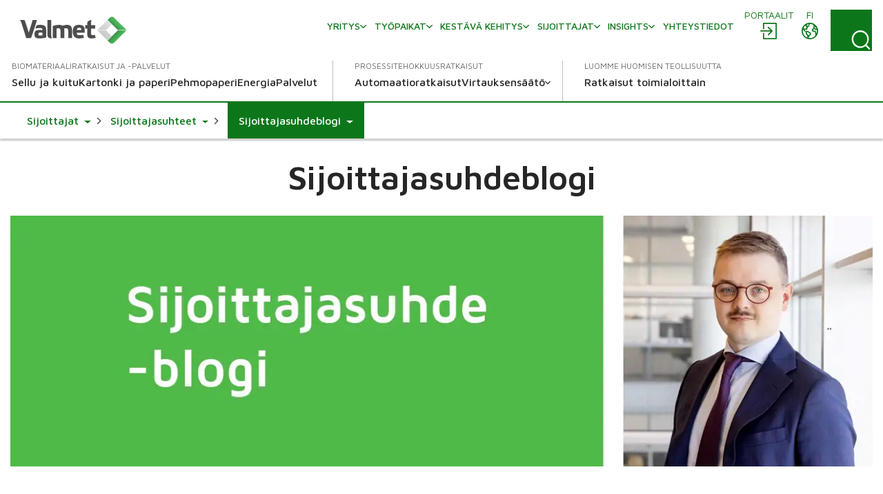

--- FILE ---
content_type: text/html; charset=utf-8
request_url: https://www.valmet.com/fi/sijoittajat/sijoittajasuhteet/sijoittajasuhdejohtajan-blogi/
body_size: 15816
content:

<!DOCTYPE html>
<html lang="fi" class=" no-js">
    <head>
        <meta charset="utf-8">
        <meta http-equiv="X-UA-Compatible" content="IE=edge">
        <meta name="viewport" content="width=device-width, initial-scale=1">
    
        <meta name="title" property="title" content="Valmetin sijoittajasuhteiden blogi" />
<meta property="og:title" content="Valmetin sijoittajasuhteiden blogi" />
<meta name="description" property="description" content="Lue Valmetin tuoreimmat kuulumiset sijoittajasuhteiden blogista. " />
<meta property="og:description" content="Lue Valmetin tuoreimmat kuulumiset sijoittajasuhteiden blogista. " />
<meta property="og:image" content="https://www.valmet.com/globalassets/media/media/social-media/valmet-forward-share.png" />
<meta property="og:type" content="article" />

        <title>Valmetin sijoittajasuhteiden blogi</title>
        
        

<link href="https://www.valmet.com/fi/sijoittajat/sijoittajasuhteet/sijoittajasuhdejohtajan-blogi/" rel="canonical" /><link href="https://www.valmet.com/investors/investor-relations/ir-directors-blog/" hreflang="en" rel="alternate" />
<link href="https://www.valmet.com/fi/sijoittajat/sijoittajasuhteet/sijoittajasuhdejohtajan-blogi/" hreflang="fi" rel="alternate" />
<link href="https://www.valmet.com/investors/investor-relations/ir-directors-blog/" hreflang="x-default" rel="alternate" />
   
        <link rel="icon" href="/img/favicon.ico" type="image/x-icon" />
    
        <link rel="preconnect" href="https://fonts.googleapis.com">
        <link rel="stylesheet" href="https://fonts.googleapis.com/css2?family=Maven+Pro:wght@300;400;500;600;700&display=swap" nonce="pFkz23kLuomb/mjmSZV5wVwdvKGbmqTohhupW6M8mOI=">
        <link rel="stylesheet" href="//maxcdn.bootstrapcdn.com/font-awesome/4.7.0/css/font-awesome.min.css" nonce="pFkz23kLuomb/mjmSZV5wVwdvKGbmqTohhupW6M8mOI=">

        <link rel="stylesheet" href="/dist/css/vendors/globalVendors.css?v=f6b478bd965da813461919be230042f6" nonce="pFkz23kLuomb/mjmSZV5wVwdvKGbmqTohhupW6M8mOI=" />
        <link rel="stylesheet" href="/dist/css/global.css?v=6b0e25814a899216d8e0169354a538e4" nonce="pFkz23kLuomb/mjmSZV5wVwdvKGbmqTohhupW6M8mOI=" />

        
    
    




        <script>
            document.documentElement.classList.replace('no-js', 'js');
        </script>

        <script src="https://code.jquery.com/jquery-3.6.4.min.js"
                nonce="pFkz23kLuomb/mjmSZV5wVwdvKGbmqTohhupW6M8mOI="
                integrity="sha256-oP6HI9z1XaZNBrJURtCoUT5SUnxFr8s3BzRl+cbzUq8="
                crossorigin="anonymous"></script>
        <script nonce="pFkz23kLuomb/mjmSZV5wVwdvKGbmqTohhupW6M8mOI=">let CookieConsentVideosAccepted = true;</script>
    
        <script nonce="pFkz23kLuomb/mjmSZV5wVwdvKGbmqTohhupW6M8mOI=">
!function(T,l,y){var S=T.location,k="script",D="instrumentationKey",C="ingestionendpoint",I="disableExceptionTracking",E="ai.device.",b="toLowerCase",w="crossOrigin",N="POST",e="appInsightsSDK",t=y.name||"appInsights";(y.name||T[e])&&(T[e]=t);var n=T[t]||function(d){var g=!1,f=!1,m={initialize:!0,queue:[],sv:"5",version:2,config:d};function v(e,t){var n={},a="Browser";return n[E+"id"]=a[b](),n[E+"type"]=a,n["ai.operation.name"]=S&&S.pathname||"_unknown_",n["ai.internal.sdkVersion"]="javascript:snippet_"+(m.sv||m.version),{time:function(){var e=new Date;function t(e){var t=""+e;return 1===t.length&&(t="0"+t),t}return e.getUTCFullYear()+"-"+t(1+e.getUTCMonth())+"-"+t(e.getUTCDate())+"T"+t(e.getUTCHours())+":"+t(e.getUTCMinutes())+":"+t(e.getUTCSeconds())+"."+((e.getUTCMilliseconds()/1e3).toFixed(3)+"").slice(2,5)+"Z"}(),iKey:e,name:"Microsoft.ApplicationInsights."+e.replace(/-/g,"")+"."+t,sampleRate:100,tags:n,data:{baseData:{ver:2}}}}var h=d.url||y.src;if(h){function a(e){var t,n,a,i,r,o,s,c,u,p,l;g=!0,m.queue=[],f||(f=!0,t=h,s=function(){var e={},t=d.connectionString;if(t)for(var n=t.split(";"),a=0;a<n.length;a++){var i=n[a].split("=");2===i.length&&(e[i[0][b]()]=i[1])}if(!e[C]){var r=e.endpointsuffix,o=r?e.location:null;e[C]="https://"+(o?o+".":"")+"dc."+(r||"services.visualstudio.com")}return e}(),c=s[D]||d[D]||"",u=s[C],p=u?u+"/v2/track":d.endpointUrl,(l=[]).push((n="SDK LOAD Failure: Failed to load Application Insights SDK script (See stack for details)",a=t,i=p,(o=(r=v(c,"Exception")).data).baseType="ExceptionData",o.baseData.exceptions=[{typeName:"SDKLoadFailed",message:n.replace(/\./g,"-"),hasFullStack:!1,stack:n+"\nSnippet failed to load ["+a+"] -- Telemetry is disabled\nHelp Link: https://go.microsoft.com/fwlink/?linkid=2128109\nHost: "+(S&&S.pathname||"_unknown_")+"\nEndpoint: "+i,parsedStack:[]}],r)),l.push(function(e,t,n,a){var i=v(c,"Message"),r=i.data;r.baseType="MessageData";var o=r.baseData;return o.message='AI (Internal): 99 message:"'+("SDK LOAD Failure: Failed to load Application Insights SDK script (See stack for details) ("+n+")").replace(/\"/g,"")+'"',o.properties={endpoint:a},i}(0,0,t,p)),function(e,t){if(JSON){var n=T.fetch;if(n&&!y.useXhr)n(t,{method:N,body:JSON.stringify(e),mode:"cors"});else if(XMLHttpRequest){var a=new XMLHttpRequest;a.open(N,t),a.setRequestHeader("Content-type","application/json"),a.send(JSON.stringify(e))}}}(l,p))}function i(e,t){f||setTimeout(function(){!t&&m.core||a()},500)}var e=function(){var n=l.createElement(k);n.src=h;var e=y[w];return!e&&""!==e||"undefined"==n[w]||(n[w]=e),n.onload=i,n.onerror=a,n.onreadystatechange=function(e,t){"loaded"!==n.readyState&&"complete"!==n.readyState||i(0,t)},n}();y.ld<0?l.getElementsByTagName("head")[0].appendChild(e):setTimeout(function(){l.getElementsByTagName(k)[0].parentNode.appendChild(e)},y.ld||0)}try{m.cookie=l.cookie}catch(p){}function t(e){for(;e.length;)!function(t){m[t]=function(){var e=arguments;g||m.queue.push(function(){m[t].apply(m,e)})}}(e.pop())}var n="track",r="TrackPage",o="TrackEvent";t([n+"Event",n+"PageView",n+"Exception",n+"Trace",n+"DependencyData",n+"Metric",n+"PageViewPerformance","start"+r,"stop"+r,"start"+o,"stop"+o,"addTelemetryInitializer","setAuthenticatedUserContext","clearAuthenticatedUserContext","flush"]),m.SeverityLevel={Verbose:0,Information:1,Warning:2,Error:3,Critical:4};var s=(d.extensionConfig||{}).ApplicationInsightsAnalytics||{};if(!0!==d[I]&&!0!==s[I]){var c="onerror";t(["_"+c]);var u=T[c];T[c]=function(e,t,n,a,i){var r=u&&u(e,t,n,a,i);return!0!==r&&m["_"+c]({message:e,url:t,lineNumber:n,columnNumber:a,error:i}),r},d.autoExceptionInstrumented=!0}return m}(y.cfg);function a(){y.onInit&&y.onInit(n)}(T[t]=n).queue&&0===n.queue.length?(n.queue.push(a),n.trackPageView({})):a()}(window,document,{src: "https://js.monitor.azure.com/scripts/b/ai.2.gbl.min.js", crossOrigin: "anonymous", cfg: {instrumentationKey: '2e179f35-c5ea-4d3f-8424-85b7140e7786', disableCookiesUsage: false }});
</script>

    
        <!-- Google Tag Manager -->
<script nonce="pFkz23kLuomb/mjmSZV5wVwdvKGbmqTohhupW6M8mOI=" >(function(w,d,s,l,i){w[l]=w[l]||[];w[l].push(

{'gtm.start': new Date().getTime(),event:'gtm.js'}
);var f=d.getElementsByTagName(s)[0],
j=d.createElement(s),dl=l!='dataLayer'?'&l='+l:'';j.async=true;j.src=
'https://www.googletagmanager.com/gtm.js?id='+i+dl;f.parentNode.insertBefore(j,f);
})(window,document,'script','dataLayer','GTM-NPDVSH');</script>
<!-- End Google Tag Manager -->
<script nonce="pFkz23kLuomb/mjmSZV5wVwdvKGbmqTohhupW6M8mOI="  type="text/javascript" async src="https://bot.leadoo.com/bot/dynamic.js?company=R4l9ZUS"></script>

        
    </head>
    <body id="top" class="sectionmainpage">
        <!-- Google Tag Manager (noscript) -->
<noscript><iframe src="https://www.googletagmanager.com/ns.html?id=GTM-NPDVSH"
height="0" width="0" style="display:none;visibility:hidden"></iframe></noscript>
<!-- End Google Tag Manager (noscript) -->

        
    
        



<div class="page-wrapper">
    






<div id="header" class="container collapse">
    <div class="top-row">
        <div class="header-logo">

<a href="/fi/">
    <img src="/globalassets/_homepageblocks/valmet_logo.svg" width="180" height="49" class="img-responsive-cover lazyload"
         data-src="/globalassets/_homepageblocks/valmet_logo.svg" data-fallback="/globalassets/_homepageblocks/valmet_logo.svg" svg />
</a>        </div>
        <div id="tools">
                <div class="login">
                    <div id="login" class="btn-group knock">
                        <a class="btn" href="/fi/portals/" aria-labelledby="menu-login-label">
                            <span class="local-site">
                                <span class="local-website-label" id="menu-login-label">Portaalit</span>
                                <svg xmlns="http://www.w3.org/2000/svg" width="26" height="26" viewBox="0 0 26 26" class="icon-login" fill="currentColor" aria-hidden="true"><path d="M5.9 1a1 1 0 0 0-.9.9v8.4h1.8V2.8h16.4v20.4H6.8v-7.5H5v8.4a1 1 0 0 0 .9.9h18.2a1 1 0 0 0 .9-.9V1.9a1 1 0 0 0-.9-.9zm6.9 5.8L12 7a1 1 0 0 0 0 1.3l4 3.7H2a1 1 0 0 0-1 .9 1 1 0 0 0 1 .9h14l-3.8 3.8a1 1 0 0 0 0 1.3 1 1 0 0 0 1.3 0l5.3-5.4a1 1 0 0 0 0-1.2L13.4 7z" /></svg>
                            </span>
                        </a>
                    </div>
                </div>
            <div class="lang">
                <div id="lang-sel" class="btn-group knock">
                    <button type="button" class="btn lang dropdown-toggle" aria-expanded="false" id="langDropdown" aria-labelledby="menu-language-toggle-label">
                        <svg xmlns="http://www.w3.org/2000/svg" width="26" height="26" viewBox="0 0 512 512" fill="none" class="icon-close" stroke="currentColor" aria-hidden="true"><path stroke-linecap="round" stroke-linejoin="round" stroke-width="32" d="M368 368 144 144m224 0L144 368" /></svg>
                        <span class="local-site">
                            <span class="local-website-label" id="menu-language-toggle-label">fi</span>
                            <svg xmlns="http://www.w3.org/2000/svg" width="26" height="26" viewBox="0 0 26 26" class="icon-globe" fill="currentColor" aria-hidden="true"><path d="M13 1a12 12 0 1 0 0 24 12 12 0 0 0 0-24m0 1.7q3.3 0 5.8 1.8h-.5q-.6.2-.8.9c0 .4.6.5.9.5q.8 0 .8-.7-.1-.5-.4-.7l1 .8q-.5.4-.9 1-.1.4-.6.5l-.5.1c-.4.3-.2 1 .2 1.3a1.3 1.3 0 0 0 1.5-.3q.3-.6 1-.8l.5.2q.3.3.2.7c.1.5.5.2.8 0l.5 1q-.3.8-1.2.4l-1.1-.9-1.4.1q-.7 0-1.4.5-.4.7-1 1.2-1.1 1-.5 2.5a3 3 0 0 0 2.5 1.4c1-.1 2-.7 2 .8l.3 1.4.2 1.3.2 1.6a10 10 0 0 1-9.8 3.8v-.3a5 5 0 0 1 1.1-2.4l1.9-1.7a3 3 0 0 0 .4-2.5c-.3-1.2-2-1.6-2.8-2.2q-.7-.8-1.6-1h-1q-.3-.2-.7-.2c-.6 0-.9.6-1.5.5s-1.1-.7-1.3-1.2q0-1 1-1h.8q.4.2.7.6c.5.3.6-.2.5-.6 0-.7-.2-1 .4-1.5q.7-.4.7-1.1v-.9l.7-.7c.6-.4 2.7-.3 1.8-1.5-.2-.3-.7-.9-1-1q-.8.2-1.2.8-.8.7-1.6.1c-.8-.6.4-.7.6-1.1L9 3.5l.6-.2.4.1q.6-.1 1 .1.5.5 1.1.7.8 0 1-.6zm-6.2 2a2 2 0 0 0 .4 1.7q.8.4.9 1 .1.8-.4 1.2l-.4.6q-.2.2-.5.2l-1.5.3c-.9.3-1-1-1.3-1.6q1-2 2.8-3.3m12.8 5.5.6.6 1.2.5q.6.1 1.6-.4a10 10 0 0 1-.6 6v-.3q-.1-.8-.4-1.4.2-1.2-.5-2.2-1.1-1-2.5-.7c-.4 0-2.2.3-1.5-.7l.6-.5q0-.4.4-.6.4-.3 1-.3M3 10.3l1.3 2.5c.5 1 1.9.8 2.5 1.7.5 1 0 2 .3 3 .3.6 1 .7 1.5 1.2q.5.8.5 1.8l.4 2.2A10.3 10.3 0 0 1 3 10.3m6 4.3.8.1q.4.1.7.4l2 1.3q.8.4.3 1.2t-1.5 1.5c-.1 0-.4.5-.6.4l-.1-.7a3 3 0 0 0-1.2-1.6l-.7-.5v-1.9q-.1-.3.1-.2z" /></svg>
                        </span>
                    </button>
                    <ul id="langDropDownUL" class="dropdown-menu dropdown-menu-right" role="menu" aria-labelledby="langDropdown">
                            <li class="headerLanguage" role="menuitem"><a href="/investors/investor-relations/ir-directors-blog/">Global - English</a></li>
                            <li class="headerLanguage" role="menuitem"><a href="/zh/">&#x4E2D;&#x6587; - Chinese</a></li>
                            <li class="headerLanguage" role="menuitem"><a href="/fr/">Fran&#xE7;ais - French</a></li>
                            <li class="headerLanguage" role="menuitem"><a href="/de/">Deutsch - German</a></li>
                            <li class="headerLanguage" role="menuitem"><a href="/ja/">&#x65E5;&#x672C;&#x8A9E; - Japanese</a></li>
                            <li class="headerLanguage" role="menuitem"><a href="/kr/">&#xD55C;&#xAD6D;&#xC5B4;(&#xB300;&#xD55C;&#xBBFC;&#xAD6D;) - Korean</a></li>
                            <li class="headerLanguage" role="menuitem"><a href="/pl/">Polski - Polish</a></li>
                            <li class="headerLanguage" role="menuitem"><a href="/pt/">Portugu&#xEA;s - Portuguese</a></li>
                            <li class="headerLanguage" role="menuitem"><a href="/es/">Espa&#xF1;ol - Spanish</a></li>
                            <li class="headerLanguage" role="menuitem"><a href="/sv/">Svenska - Swedish</a></li>
                            <li class="headerLanguage" role="menuitem"><a href="/th-TH/">&#xE44;&#xE17;&#xE22; - Thai</a></li>
                    </ul>
                </div>
            </div>
            <div class="search">
                <form action="/fi/haku/" method="get">
                    <button id="search-button" class="btn search-button collapsed"
                            data-bs-toggle="collapse" data-bs-target="#search-input" data-toggle="collapse"
                            data-target="#search-input" aria-controls="search-input" aria-label="Search">
                        <svg xmlns="http://www.w3.org/2000/svg" width="22" height="23" viewBox="0 0 22 23" class="search-icon" fill="currentColor" aria-hidden="true"><path d="m21.7 21.4-3.9-4a10.7 10.7 0 0 0-.5-14.5A10 10 0 0 0 3.2 3c-4 3.8-4.3 10.2-.7 14.4a10 10 0 0 0 14 1.4l4 4q.6.6 1.2 0t0-1.3M2 10.4C1.9 5.8 5.6 2 10.2 2s8.4 3.8 8.4 8.6-3.8 8.6-8.4 8.6A8.5 8.5 0 0 1 2 10.5" /></svg>
                        <svg xmlns="http://www.w3.org/2000/svg" width="26" height="26" viewBox="0 0 512 512" fill="none" class="close-icon" stroke="currentColor" aria-hidden="true"><path stroke-linecap="round" stroke-linejoin="round" stroke-width="32" d="M368 368 144 144m224 0L144 368" /></svg>
                    </button>
                    <div id="search-input" class="input-group collapse no-padding">
                        <div class="input-wrapper">
                            <button type="submit" class="search-submit" aria-label="Search submit">
                                <svg xmlns="http://www.w3.org/2000/svg" width="22" height="23" viewBox="0 0 22 23" class="search-icon" fill="currentColor" aria-hidden="true"><path d="m21.7 21.4-3.9-4a10.7 10.7 0 0 0-.5-14.5A10 10 0 0 0 3.2 3c-4 3.8-4.3 10.2-.7 14.4a10 10 0 0 0 14 1.4l4 4q.6.6 1.2 0t0-1.3M2 10.4C1.9 5.8 5.6 2 10.2 2s8.4 3.8 8.4 8.6-3.8 8.6-8.4 8.6A8.5 8.5 0 0 1 2 10.5" /></svg>
                            </button>
                            <input type="text" class="form-control" name="q" autocomplete="off" placeholder="Haku">
                        </div>
                    </div>
                </form>
            </div>
            <button type="button" class="navbar-toggle collapsed" data-bs-toggle="collapse" data-bs-target="#header" data-toggle="collapse" data-target="#header" aria-expanded="false" aria-controls="navbar">
                <svg xmlns="http://www.w3.org/2000/svg" width="28" height="20" viewBox="0 0 28 20" class="open-icon" fill="currentColor" aria-hidden="true"><path d="M27 2H1a1 1 0 1 1 0-2h26a1 1 0 0 1 0 2m0 9H1a1 1 0 0 1 0-2h26a1 1 0 0 1 0 2m0 9H1a1 1 0 0 1 0-2h26a1 1 0 0 1 0 2" /></svg>
                <svg xmlns="http://www.w3.org/2000/svg" width="26" height="26" viewBox="0 0 512 512" fill="none" class="close-icon" stroke="currentColor" aria-hidden="true"><path stroke-linecap="round" stroke-linejoin="round" stroke-width="32" d="M368 368 144 144m224 0L144 368" /></svg>
                <span class="sr-only"></span>
            </button>
        </div>
        <div class="navi">
            <nav class="navbar navbar-default navbar-static-top">
                <div class="navbar-collapse collapse">
                    <div id="topnav" class="flex-container">

                            <div class="tertiary-nav">
                                    <div class="nav navbar-nav tertiary">
                                            <a class="nav-item link-login-mobile" href="/fi/portals/">
                                                <span>
                                                    <svg xmlns="http://www.w3.org/2000/svg" width="26" height="26" viewBox="0 0 26 26" class="icon-login-mobile" fill="currentColor" aria-hidden="true"><path d="M5.9 1a1 1 0 0 0-.9.9v8.4h1.8V2.8h16.4v20.4H6.8v-7.5H5v8.4a1 1 0 0 0 .9.9h18.2a1 1 0 0 0 .9-.9V1.9a1 1 0 0 0-.9-.9zm6.9 5.8L12 7a1 1 0 0 0 0 1.3l4 3.7H2a1 1 0 0 0-1 .9 1 1 0 0 0 1 .9h14l-3.8 3.8a1 1 0 0 0 0 1.3 1 1 0 0 0 1.3 0l5.3-5.4a1 1 0 0 0 0-1.2L13.4 7z" /></svg>
                                                    Portaalit
                                                </span>
                                            </a>
                                    
                                            <a class="nav-item company-heading" href="#">
                                                <span>Yritys</span>
                                                <div class="caret">
                                                    <svg xmlns="http://www.w3.org/2000/svg" viewBox="0 0 10 6" width="10" height="6" fill="none" stroke-width="1.5" stroke-linecap="round" stroke-linejoin="round" class="navigation__icon" stroke="currentColor" aria-hidden="true"><path d="M0.75 0.75L5 5.25L9.25 0.75" /></svg>
                                                </div>
                                            </a>
                                            <div class="collapse menu-section company-section">
        <a class="nav-item lvl-1  has-children" href="/fi/yritys/"  >
            <span>Yritys</span>

                <span class="caret">
                    <svg xmlns="http://www.w3.org/2000/svg" viewBox="0 0 10 6" width="10" height="6" fill="none" stroke-width="1.5" stroke-linecap="round" stroke-linejoin="round" class="navigation__icon" stroke="currentColor" aria-hidden="true"><path d="M0.75 0.75L5 5.25L9.25 0.75" /></svg>
                </span>
        </a>
                    <div class="collapse menu-section">

        <a class="nav-item lvl-1 menu-section__heading  has-children" href="/fi/yritys/"  >
            <span>Yritys</span>

        </a>

                        <div class="menu-section__sub-section">
                                <div class="menu-section__sub-section__column">
        <a class="nav-item lvl-2 menu-section__sub-heading " href="/fi/yritys/historia/"  >
            <span>Historia</span>

        </a>
                                        <div class="menu-section__sub-items collapse">
                                        </div>
        <a class="nav-item lvl-2 menu-section__sub-heading " href="/fi/yritys/strategia/"  >
            <span>Strategia</span>

        </a>
                                        <div class="menu-section__sub-items collapse">
                                        </div>
        <a class="nav-item lvl-2 menu-section__sub-heading  has-children" href="/fi/yritys/innovaatio/"  >
            <span>Innovaatio</span>

                <span class="caret">
                    <svg xmlns="http://www.w3.org/2000/svg" viewBox="0 0 10 6" width="10" height="6" fill="none" stroke-width="1.5" stroke-linecap="round" stroke-linejoin="round" class="navigation__icon" stroke="currentColor" aria-hidden="true"><path d="M0.75 0.75L5 5.25L9.25 0.75" /></svg>
                </span>
        </a>
                                        <div class="menu-section__sub-items collapse">
        <a class="nav-item lvl-3 " href="/fi/yritys/innovaatio/beyond-circularity/"   data-mob-id="61992">
            <span>Beyond Circularity</span>

        </a>
                                        </div>
                                </div>
                                <div class="menu-section__sub-section__column">
        <a class="nav-item lvl-2 menu-section__sub-heading " href="/fi/yritys/arvot/"  >
            <span>Arvot</span>

        </a>
                                        <div class="menu-section__sub-items collapse">
                                        </div>
        <a class="nav-item lvl-2 menu-section__sub-heading  has-children" href="/fi/yritys/johto/"  >
            <span>Valmetin johto</span>

                <span class="caret">
                    <svg xmlns="http://www.w3.org/2000/svg" viewBox="0 0 10 6" width="10" height="6" fill="none" stroke-width="1.5" stroke-linecap="round" stroke-linejoin="round" class="navigation__icon" stroke="currentColor" aria-hidden="true"><path d="M0.75 0.75L5 5.25L9.25 0.75" /></svg>
                </span>
        </a>
                                        <div class="menu-section__sub-items collapse">
        <a class="nav-item lvl-3 " href="/fi/yritys/johto/hallitus/"   data-mob-id="220614">
            <span>Hallitus</span>

        </a>
        <a class="nav-item lvl-3 " href="/fi/yritys/johto/johtoryhma/"   data-mob-id="220615">
            <span>Johtoryhm&#xE4;</span>

        </a>
                                        </div>
                                </div>
                                <div class="menu-section__sub-section__column">
        <a class="nav-item lvl-2 menu-section__sub-heading  has-children" href="/fi/yritys/toimintaperiaatteet/"  >
            <span>Toimintaperiaatteet</span>

                <span class="caret">
                    <svg xmlns="http://www.w3.org/2000/svg" viewBox="0 0 10 6" width="10" height="6" fill="none" stroke-width="1.5" stroke-linecap="round" stroke-linejoin="round" class="navigation__icon" stroke="currentColor" aria-hidden="true"><path d="M0.75 0.75L5 5.25L9.25 0.75" /></svg>
                </span>
        </a>
                                        <div class="menu-section__sub-items collapse">
        <a class="nav-item lvl-3 " href="/fi/yritys/toimintaperiaatteet/toimintaohje/"   data-mob-id="226209">
            <span>Toimintaohje</span>

        </a>
                                        </div>
        <a class="nav-item lvl-2 menu-section__sub-heading  has-children" href="/fi/media/"  >
            <span>Media</span>

                <span class="caret">
                    <svg xmlns="http://www.w3.org/2000/svg" viewBox="0 0 10 6" width="10" height="6" fill="none" stroke-width="1.5" stroke-linecap="round" stroke-linejoin="round" class="navigation__icon" stroke="currentColor" aria-hidden="true"><path d="M0.75 0.75L5 5.25L9.25 0.75" /></svg>
                </span>
        </a>
                                        <div class="menu-section__sub-items collapse">
        <a class="nav-item lvl-3 " href="/fi/media/uutiset/"   data-mob-id="233634">
            <span>Uutiset</span>

        </a>
                                        </div>
                                </div>
                                <div class="menu-section__sub-section__column">
        <a class="nav-item lvl-2 menu-section__sub-heading " href="/fi/tapahtumat/"  >
            <span>Tapahtumat</span>

        </a>
                                        <div class="menu-section__sub-items collapse">
                                        </div>
                                </div>
                        </div>
                    </div>
        <a class="nav-item lvl-1  has-children" href="/fi/ura-valmetilla/"  >
            <span>Ty&#xF6;paikat</span>

                <span class="caret">
                    <svg xmlns="http://www.w3.org/2000/svg" viewBox="0 0 10 6" width="10" height="6" fill="none" stroke-width="1.5" stroke-linecap="round" stroke-linejoin="round" class="navigation__icon" stroke="currentColor" aria-hidden="true"><path d="M0.75 0.75L5 5.25L9.25 0.75" /></svg>
                </span>
        </a>
                    <div class="collapse menu-section">

        <a class="nav-item lvl-1 menu-section__heading  has-children" href="/fi/ura-valmetilla/"  >
            <span>Ty&#xF6;paikat</span>

        </a>

                        <div class="menu-section__sub-section">
                                <div class="menu-section__sub-section__column">
        <a class="nav-item lvl-2 menu-section__sub-heading  has-children" href="/fi/ura-valmetilla/"  >
            <span>Ura Valmetilla</span>

                <span class="caret">
                    <svg xmlns="http://www.w3.org/2000/svg" viewBox="0 0 10 6" width="10" height="6" fill="none" stroke-width="1.5" stroke-linecap="round" stroke-linejoin="round" class="navigation__icon" stroke="currentColor" aria-hidden="true"><path d="M0.75 0.75L5 5.25L9.25 0.75" /></svg>
                </span>
        </a>
                                        <div class="menu-section__sub-items collapse">
        <a class="nav-item lvl-3 " href="/fi/ura-valmetilla/careers-at-valmet/teknisen-alan-ammattilaiset/"   data-mob-id="61164">
            <span>Teknisen alan ammattilaiset</span>

        </a>
        <a class="nav-item lvl-3 " href="/fi/ura-valmetilla/careers-at-valmet/opiskelijat/"   data-mob-id="61153">
            <span>Opiskelijat &amp; vastavalmistuneet</span>

        </a>
        <a class="nav-item lvl-3 " href="/fi/ura-valmetilla/careers-at-valmet/myynnin-ammattilaiset/"   data-mob-id="61163">
            <span>Myynnin ammattilaiset</span>

        </a>
        <a class="nav-item lvl-3 " href="/fi/ura-valmetilla/careers-at-valmet/kenttahuollon-ammattilaiset/"   data-mob-id="61162">
            <span>Kentt&#xE4;huollon ammattilaiset</span>

        </a>
                                        </div>
                                </div>
                                <div class="menu-section__sub-section__column">
        <a class="nav-item lvl-2 menu-section__sub-heading " href="https://valmet.wd103.myworkdayjobs.com/en-US/External"  >
            <span>Avoimet ty&#xF6;paikat</span>

        </a>
                                        <div class="menu-section__sub-items collapse">
                                        </div>
        <a class="nav-item lvl-2 menu-section__sub-heading  has-children" href="/fi/ura-valmetilla/tehdaan-yhdessa/"  >
            <span>Tehd&#xE4;&#xE4;n yhdess&#xE4;</span>

                <span class="caret">
                    <svg xmlns="http://www.w3.org/2000/svg" viewBox="0 0 10 6" width="10" height="6" fill="none" stroke-width="1.5" stroke-linecap="round" stroke-linejoin="round" class="navigation__icon" stroke="currentColor" aria-hidden="true"><path d="M0.75 0.75L5 5.25L9.25 0.75" /></svg>
                </span>
        </a>
                                        <div class="menu-section__sub-items collapse">
        <a class="nav-item lvl-3 " href="/fi/ura-valmetilla/tehdaan-yhdessa/mahdollisuus-kehittya/"   data-mob-id="61160">
            <span>Mahdollisuus kehitty&#xE4;</span>

        </a>
                                        </div>
                                </div>
                                <div class="menu-section__sub-section__column">
        <a class="nav-item lvl-2 menu-section__sub-heading " href="/fi/ura-valmetilla/rekrytoinnin-FAQ/"  >
            <span>Rekrytoinnin FAQ</span>

        </a>
                                        <div class="menu-section__sub-items collapse">
                                        </div>
        <a class="nav-item lvl-2 menu-section__sub-heading " href="/fi/ura-valmetilla/ota-yhteytta/"  >
            <span>Ota yhteytt&#xE4;</span>

        </a>
                                        <div class="menu-section__sub-items collapse">
                                        </div>
                                </div>
                        </div>
                    </div>
        <a class="nav-item lvl-1  has-children" href="/fi/kestava-kehitys/"  >
            <span>Kest&#xE4;v&#xE4; kehitys</span>

                <span class="caret">
                    <svg xmlns="http://www.w3.org/2000/svg" viewBox="0 0 10 6" width="10" height="6" fill="none" stroke-width="1.5" stroke-linecap="round" stroke-linejoin="round" class="navigation__icon" stroke="currentColor" aria-hidden="true"><path d="M0.75 0.75L5 5.25L9.25 0.75" /></svg>
                </span>
        </a>
                    <div class="collapse menu-section">

        <a class="nav-item lvl-1 menu-section__heading  has-children" href="/fi/kestava-kehitys/"  >
            <span>Kest&#xE4;v&#xE4; kehitys</span>

        </a>

                        <div class="menu-section__sub-section">
                                <div class="menu-section__sub-section__column">
        <a class="nav-item lvl-2 menu-section__sub-heading  has-children" href="/fi/kestava-kehitys/kestava-kehitys-valmetissa/"  >
            <span>Kest&#xE4;v&#xE4; kehitys Valmetissa</span>

                <span class="caret">
                    <svg xmlns="http://www.w3.org/2000/svg" viewBox="0 0 10 6" width="10" height="6" fill="none" stroke-width="1.5" stroke-linecap="round" stroke-linejoin="round" class="navigation__icon" stroke="currentColor" aria-hidden="true"><path d="M0.75 0.75L5 5.25L9.25 0.75" /></svg>
                </span>
        </a>
                                        <div class="menu-section__sub-items collapse">
        <a class="nav-item lvl-3 " href="/fi/kestava-kehitys/kestava-kehitys-valmetissa/kestavan-kehityksen-ohjelma/"   data-mob-id="56708">
            <span>Kest&#xE4;v&#xE4;n kehityksen ohjelma</span>

        </a>
        <a class="nav-item lvl-3 " href="/fi/kestava-kehitys/kestava-kehitys-valmetissa/riskit-ja-mahdollisuudet/"   data-mob-id="56711">
            <span>Riskit ja mahdollisuudet</span>

        </a>
                                        </div>
        <a class="nav-item lvl-2 menu-section__sub-heading " href="/fi/kestava-kehitys/ilmasto-ohjelma/"  >
            <span>Ilmasto</span>

        </a>
                                        <div class="menu-section__sub-items collapse">
                                        </div>
                                </div>
                                <div class="menu-section__sub-section__column">
        <a class="nav-item lvl-2 menu-section__sub-heading " href="/fi/kestava-kehitys/kestavat-ratkaisut/"  >
            <span>Ymp&#xE4;rist&#xF6;tehokkuus</span>

        </a>
                                        <div class="menu-section__sub-items collapse">
                                        </div>
        <a class="nav-item lvl-2 menu-section__sub-heading " href="/fi/kestava-kehitys/ihmiset-ja-suorituskyky/"  >
            <span>Sitoutunut ty&#xF6;yhteis&#xF6;</span>

        </a>
                                        <div class="menu-section__sub-items collapse">
                                        </div>
        <a class="nav-item lvl-2 menu-section__sub-heading " href="/fi/kestava-kehitys/vastuulliset-toiminnot/"  >
            <span>Ty&#xF6;terveys ja -turvallisuus</span>

        </a>
                                        <div class="menu-section__sub-items collapse">
                                        </div>
                                </div>
                                <div class="menu-section__sub-section__column">
        <a class="nav-item lvl-2 menu-section__sub-heading " href="/fi/kestava-kehitys/yrityskansalaisuus/"  >
            <span>Yrityskansalaisuus</span>

        </a>
                                        <div class="menu-section__sub-items collapse">
                                        </div>
        <a class="nav-item lvl-2 menu-section__sub-heading  has-children" href="/fi/kestava-kehitys/toimintaperiaatteet/"  >
            <span>Toimintaperiaatteet</span>

                <span class="caret">
                    <svg xmlns="http://www.w3.org/2000/svg" viewBox="0 0 10 6" width="10" height="6" fill="none" stroke-width="1.5" stroke-linecap="round" stroke-linejoin="round" class="navigation__icon" stroke="currentColor" aria-hidden="true"><path d="M0.75 0.75L5 5.25L9.25 0.75" /></svg>
                </span>
        </a>
                                        <div class="menu-section__sub-items collapse">
        <a class="nav-item lvl-3 " href="/fi/kestava-kehitys/toimintaperiaatteet/valmet-ja-ihmisoikeudet/"   data-mob-id="56726">
            <span>Valmet ja ihmisoikeudet</span>

        </a>
        <a class="nav-item lvl-3 " href="/fi/kestava-kehitys/toimintaperiaatteet/kestavan-kehityksen-johtaminen/"   data-mob-id="56727">
            <span>Kest&#xE4;v&#xE4;n kehityksen johtaminen</span>

        </a>
                                        </div>
                                </div>
                                <div class="menu-section__sub-section__column">
        <a class="nav-item lvl-2 menu-section__sub-heading " href="/fi/kestava-kehitys/kestava-toimitusketju/"  >
            <span>Kest&#xE4;v&#xE4; toimitusketju</span>

        </a>
                                        <div class="menu-section__sub-items collapse">
                                        </div>
        <a class="nav-item lvl-2 menu-section__sub-heading " href="/fi/kestava-kehitys/kestavan-kehityksen-raportointi/"  >
            <span>L&#xE4;pin&#xE4;kyv&#xE4; raportointi</span>

        </a>
                                        <div class="menu-section__sub-items collapse">
                                        </div>
                                </div>
                        </div>
                    </div>
        <a class="nav-item lvl-1 active mobile-open has-children" href="/fi/sijoittajat/"  >
            <span>Sijoittajat</span>

                <span class="caret">
                    <svg xmlns="http://www.w3.org/2000/svg" viewBox="0 0 10 6" width="10" height="6" fill="none" stroke-width="1.5" stroke-linecap="round" stroke-linejoin="round" class="navigation__icon" stroke="currentColor" aria-hidden="true"><path d="M0.75 0.75L5 5.25L9.25 0.75" /></svg>
                </span>
        </a>
                    <div class="collapse menu-section">

        <a class="nav-item lvl-1 menu-section__heading active mobile-open has-children" href="/fi/sijoittajat/"  >
            <span>Sijoittajat</span>

        </a>

                        <div class="menu-section__sub-section">
                                <div class="menu-section__sub-section__column">
        <a class="nav-item lvl-2 menu-section__sub-heading  has-children" href="/fi/sijoittajat/valmet-sijoituskohteena/"  >
            <span>Valmet sijoituskohteena</span>

                <span class="caret">
                    <svg xmlns="http://www.w3.org/2000/svg" viewBox="0 0 10 6" width="10" height="6" fill="none" stroke-width="1.5" stroke-linecap="round" stroke-linejoin="round" class="navigation__icon" stroke="currentColor" aria-hidden="true"><path d="M0.75 0.75L5 5.25L9.25 0.75" /></svg>
                </span>
        </a>
                                        <div class="menu-section__sub-items collapse">
        <a class="nav-item lvl-3 " href="/fi/sijoittajat/valmet-sijoituskohteena/factsheet/"   data-mob-id="69476">
            <span>Factsheet</span>

        </a>
        <a class="nav-item lvl-3 " href="/fi/sijoittajat/valmet-sijoituskohteena/strategia-ja-taloudelliset-tavoitteet/"   data-mob-id="69477">
            <span>Strategia ja taloudelliset tavoitteet</span>

        </a>
        <a class="nav-item lvl-3 " href="/fi/sijoittajat/valmet-sijoituskohteena/Segmentit/"   data-mob-id="69478">
            <span>Segmentit</span>

        </a>
                                                            <button type="button" class="menu-section__sub-items__more">
                                                                <span>Enemmän</span>
                                                                <div class="caret">
                                                                    <svg xmlns="http://www.w3.org/2000/svg" viewBox="0 0 10 6" width="10" height="6" fill="none" stroke-width="1.5" stroke-linecap="round" stroke-linejoin="round" class="navigation__icon" stroke="currentColor" aria-hidden="true"><path d="M0.75 0.75L5 5.25L9.25 0.75" /></svg>
                                                                </div>
                                                            </button>
        <a class="nav-item lvl-3 visible-mobile " href="/fi/sijoittajat/valmet-sijoituskohteena/liiketoimintaalueet/"   data-mob-id="69479">
            <span>Liiketoiminta-alueet</span>

        </a>
        <a class="nav-item lvl-3 visible-mobile " href="/fi/sijoittajat/valmet-sijoituskohteena/markkinanakymat-kasvuajurit-ja-riskit/"   data-mob-id="69491">
            <span>Markkinan&#xE4;kym&#xE4;t, kasvuajurit ja riskit</span>

        </a>
        <a class="nav-item lvl-3 visible-mobile " href="/fi/sijoittajat/valmet-sijoituskohteena/saadut-tilaukset/"   data-mob-id="69495">
            <span>Saadut tilaukset</span>

        </a>
        <a class="nav-item lvl-3 visible-mobile " href="/fi/sijoittajat/valmet-sijoituskohteena/tilauskanta/"   data-mob-id="69496">
            <span>Tilauskanta</span>

        </a>
        <a class="nav-item lvl-3 visible-mobile " href="/fi/sijoittajat/valmet-sijoituskohteena/tutkimus-ja-tuotekehitys/"   data-mob-id="69502">
            <span>Tutkimus ja tuotekehitys</span>

        </a>
        <a class="nav-item lvl-3 visible-mobile " href="/fi/sijoittajat/valmet-sijoituskohteena/kilpailijat/"   data-mob-id="69503">
            <span>Kilpailijat</span>

        </a>
        <a class="nav-item lvl-3 visible-mobile " href="/fi/sijoittajat/valmet-sijoituskohteena/yritysostot-ja--myynnit/"   data-mob-id="69504">
            <span>Yrityshankinnat</span>

        </a>
        <a class="nav-item lvl-3 visible-mobile " href="/fi/sijoittajat/valmet-sijoituskohteena/ulkoiset-tietolahteet/"   data-mob-id="69511">
            <span>Ulkoiset tietol&#xE4;hteet</span>

        </a>
                                        </div>
        <a class="nav-item lvl-2 menu-section__sub-heading  has-children" href="/fi/sijoittajat/raportit-ja-esitykset/"  >
            <span>Kaikki taloudelliset raportit ja esitykset</span>

                <span class="caret">
                    <svg xmlns="http://www.w3.org/2000/svg" viewBox="0 0 10 6" width="10" height="6" fill="none" stroke-width="1.5" stroke-linecap="round" stroke-linejoin="round" class="navigation__icon" stroke="currentColor" aria-hidden="true"><path d="M0.75 0.75L5 5.25L9.25 0.75" /></svg>
                </span>
        </a>
                                        <div class="menu-section__sub-items collapse">
        <a class="nav-item lvl-3 " href="/fi/sijoittajat/raportit-ja-esitykset/muut-esitykset/"   data-mob-id="66999">
            <span>Roadshow- ja muut esitykset</span>

        </a>
        <a class="nav-item lvl-3 " href="/fi/sijoittajat/raportit-ja-esitykset/cmd-esitykset/"   data-mob-id="67000">
            <span>P&#xE4;&#xE4;omamarkkinap&#xE4;ivien esitykset</span>

        </a>
        <a class="nav-item lvl-3 " href="/fi/sijoittajat/raportit-ja-esitykset/neles-julkaisujen-arkisto/"   data-mob-id="66998">
            <span>Neleksen julkaisujen arkisto</span>

        </a>
                                        </div>
        <a class="nav-item lvl-2 menu-section__sub-heading " href="/fi/sijoittajat/vastuullinen-sijoitus/"  >
            <span>Vastuullinen sijoittaminen</span>

        </a>
                                        <div class="menu-section__sub-items collapse">
                                        </div>
                                </div>
                                <div class="menu-section__sub-section__column">
        <a class="nav-item lvl-2 menu-section__sub-heading  has-children" href="/fi/media/uutiset/"  target="_top" >
            <span>Tiedotteet</span>

                <span class="caret">
                    <svg xmlns="http://www.w3.org/2000/svg" viewBox="0 0 10 6" width="10" height="6" fill="none" stroke-width="1.5" stroke-linecap="round" stroke-linejoin="round" class="navigation__icon" stroke="currentColor" aria-hidden="true"><path d="M0.75 0.75L5 5.25L9.25 0.75" /></svg>
                </span>
        </a>
                                        <div class="menu-section__sub-items collapse">
        <a class="nav-item lvl-3 " href="/fi/media/uutiset/porssitiedotteet/"  target="_top"  data-mob-id="97843">
            <span>P&#xF6;rssitiedotteet</span>

        </a>
        <a class="nav-item lvl-3 " href="/fi/media/uutiset/johdon-liiketoimet/"  target="_top"  data-mob-id="97845">
            <span>Johdon liiketoimet</span>

        </a>
        <a class="nav-item lvl-3 " href="/fi/media/uutiset/lehdistotiedotteet/"  target="_top"  data-mob-id="97846">
            <span>Lehdist&#xF6;tiedotteet</span>

        </a>
                                        </div>
        <a class="nav-item lvl-2 menu-section__sub-heading  has-children" href="/fi/sijoittajat/valmetin-osake/"  >
            <span>Valmetin osake</span>

                <span class="caret">
                    <svg xmlns="http://www.w3.org/2000/svg" viewBox="0 0 10 6" width="10" height="6" fill="none" stroke-width="1.5" stroke-linecap="round" stroke-linejoin="round" class="navigation__icon" stroke="currentColor" aria-hidden="true"><path d="M0.75 0.75L5 5.25L9.25 0.75" /></svg>
                </span>
        </a>
                                        <div class="menu-section__sub-items collapse">
        <a class="nav-item lvl-3 " href="/fi/sijoittajat/valmetin-osake/osaketiedot/"   data-mob-id="68316">
            <span>Osakkeen tiedot ja osakemonitori</span>

        </a>
        <a class="nav-item lvl-3 " href="/fi/sijoittajat/valmetin-osake/analyytikot-konsensus/"   data-mob-id="68317">
            <span>Analyytikot ja konsensusennusteet</span>

        </a>
        <a class="nav-item lvl-3 " href="/fi/sijoittajat/valmetin-osake/lyhyet-positiot/"   data-mob-id="68325">
            <span>Lyhyet positiot</span>

        </a>
                                                            <button type="button" class="menu-section__sub-items__more">
                                                                <span>Enemmän</span>
                                                                <div class="caret">
                                                                    <svg xmlns="http://www.w3.org/2000/svg" viewBox="0 0 10 6" width="10" height="6" fill="none" stroke-width="1.5" stroke-linecap="round" stroke-linejoin="round" class="navigation__icon" stroke="currentColor" aria-hidden="true"><path d="M0.75 0.75L5 5.25L9.25 0.75" /></svg>
                                                                </div>
                                                            </button>
        <a class="nav-item lvl-3 visible-mobile " href="/fi/sijoittajat/valmetin-osake/johdon-osakeomistus/"   data-mob-id="68378">
            <span>Johdon osakeomistus</span>

        </a>
        <a class="nav-item lvl-3 visible-mobile " href="/fi/sijoittajat/valmetin-osake/liputukset/"   data-mob-id="68380">
            <span>Liputusilmoitukset</span>

        </a>
                                        </div>
                                </div>
                                <div class="menu-section__sub-section__column">
        <a class="nav-item lvl-2 menu-section__sub-heading  has-children" href="/fi/sijoittajat/hallinnointi/"  >
            <span>Hallinnointi</span>

                <span class="caret">
                    <svg xmlns="http://www.w3.org/2000/svg" viewBox="0 0 10 6" width="10" height="6" fill="none" stroke-width="1.5" stroke-linecap="round" stroke-linejoin="round" class="navigation__icon" stroke="currentColor" aria-hidden="true"><path d="M0.75 0.75L5 5.25L9.25 0.75" /></svg>
                </span>
        </a>
                                        <div class="menu-section__sub-items collapse">
        <a class="nav-item lvl-3 " href="/fi/sijoittajat/hallinnointi/yhtiokokous/"   data-mob-id="68422">
            <span>Yhti&#xF6;kokous</span>

        </a>
        <a class="nav-item lvl-3 " href="/fi/sijoittajat/hallinnointi/hallitus/"   data-mob-id="68437">
            <span>Hallitus</span>

        </a>
        <a class="nav-item lvl-3 " href="/fi/sijoittajat/hallinnointi/johtoryhma/"   data-mob-id="68440">
            <span>Johtoryhm&#xE4;</span>

        </a>
                                                            <button type="button" class="menu-section__sub-items__more">
                                                                <span>Enemmän</span>
                                                                <div class="caret">
                                                                    <svg xmlns="http://www.w3.org/2000/svg" viewBox="0 0 10 6" width="10" height="6" fill="none" stroke-width="1.5" stroke-linecap="round" stroke-linejoin="round" class="navigation__icon" stroke="currentColor" aria-hidden="true"><path d="M0.75 0.75L5 5.25L9.25 0.75" /></svg>
                                                                </div>
                                                            </button>
        <a class="nav-item lvl-3 visible-mobile " href="/fi/sijoittajat/hallinnointi/nimitystoimikunta/"   data-mob-id="68441">
            <span>Nimitystoimikunta</span>

        </a>
        <a class="nav-item lvl-3 visible-mobile " href="/fi/sijoittajat/hallinnointi/sisapiiri/"   data-mob-id="68442">
            <span>Sis&#xE4;piiri</span>

        </a>
        <a class="nav-item lvl-3 visible-mobile " href="/fi/sijoittajat/hallinnointi/palkitseminen/"   data-mob-id="68443">
            <span>Palkitseminen</span>

        </a>
        <a class="nav-item lvl-3 visible-mobile " href="/fi/sijoittajat/hallinnointi/riskienhallinta/"   data-mob-id="68447">
            <span>Riskienhallinta</span>

        </a>
        <a class="nav-item lvl-3 visible-mobile " href="/fi/sijoittajat/hallinnointi/tilintarkastajat/"   data-mob-id="68448">
            <span>Tilintarkastajat</span>

        </a>
        <a class="nav-item lvl-3 visible-mobile " href="/fi/sijoittajat/hallinnointi/yhtiojarjestys/"   data-mob-id="68449">
            <span>Yhti&#xF6;j&#xE4;rjestys</span>

        </a>
                                        </div>
        <a class="nav-item lvl-2 menu-section__sub-heading  has-children" href="/fi/sijoittajat/taloudellista-tietoa/"  >
            <span>Taloudelliset tiedot</span>

                <span class="caret">
                    <svg xmlns="http://www.w3.org/2000/svg" viewBox="0 0 10 6" width="10" height="6" fill="none" stroke-width="1.5" stroke-linecap="round" stroke-linejoin="round" class="navigation__icon" stroke="currentColor" aria-hidden="true"><path d="M0.75 0.75L5 5.25L9.25 0.75" /></svg>
                </span>
        </a>
                                        <div class="menu-section__sub-items collapse">
        <a class="nav-item lvl-3 " href="/fi/sijoittajat/taloudellista-tietoa/avainluvut-koko--ja-neljannesvuosittain/"   data-mob-id="68768">
            <span>Taloustiedon analysointity&#xF6;kalu</span>

        </a>
        <a class="nav-item lvl-3 " href="/fi/sijoittajat/taloudellista-tietoa/taloudelliset-tavoitteet/"   data-mob-id="68769">
            <span>Vuoden 2030 taloudelliset tavoitteet</span>

        </a>
        <a class="nav-item lvl-3 " href="/fi/sijoittajat/taloudellista-tietoa/tuloutus/"   data-mob-id="68770">
            <span>Tuloutus</span>

        </a>
                                                            <button type="button" class="menu-section__sub-items__more">
                                                                <span>Enemmän</span>
                                                                <div class="caret">
                                                                    <svg xmlns="http://www.w3.org/2000/svg" viewBox="0 0 10 6" width="10" height="6" fill="none" stroke-width="1.5" stroke-linecap="round" stroke-linejoin="round" class="navigation__icon" stroke="currentColor" aria-hidden="true"><path d="M0.75 0.75L5 5.25L9.25 0.75" /></svg>
                                                                </div>
                                                            </button>
        <a class="nav-item lvl-3 visible-mobile " href="/fi/sijoittajat/taloudellista-tietoa/kustannusrakenne/"   data-mob-id="124612">
            <span>Kustannusrakenne</span>

        </a>
        <a class="nav-item lvl-3 visible-mobile " href="/fi/sijoittajat/taloudellista-tietoa/rahoitus/"   data-mob-id="68772">
            <span>Rahoitus ja velat</span>

        </a>
        <a class="nav-item lvl-3 visible-mobile " href="/fi/sijoittajat/taloudellista-tietoa/rahoitusriskien-hallinta/"   data-mob-id="68773">
            <span>Rahoitusriskien hallinta</span>

        </a>
        <a class="nav-item lvl-3 visible-mobile " href="/fi/sijoittajat/taloudellista-tietoa/investoinnit/"   data-mob-id="68781">
            <span>Investoinnit</span>

        </a>
        <a class="nav-item lvl-3 visible-mobile " href="/fi/sijoittajat/taloudellista-tietoa/nettokayttopaaoma/"   data-mob-id="68782">
            <span>Nettok&#xE4;ytt&#xF6;p&#xE4;&#xE4;oma</span>

        </a>
        <a class="nav-item lvl-3 visible-mobile " href="/fi/sijoittajat/taloudellista-tietoa/tunnuslukujen-laskentakaavat/"   data-mob-id="68783">
            <span>Tunnuslukujen laskentakaavat</span>

        </a>
                                        </div>
                                </div>
                                <div class="menu-section__sub-section__column">
        <a class="nav-item lvl-2 menu-section__sub-heading  has-children" href="/fi/sijoittajat/tapahtumat-ja-kalenteri/"  >
            <span>Tapahtumat ja kalenteri</span>

                <span class="caret">
                    <svg xmlns="http://www.w3.org/2000/svg" viewBox="0 0 10 6" width="10" height="6" fill="none" stroke-width="1.5" stroke-linecap="round" stroke-linejoin="round" class="navigation__icon" stroke="currentColor" aria-hidden="true"><path d="M0.75 0.75L5 5.25L9.25 0.75" /></svg>
                </span>
        </a>
                                        <div class="menu-section__sub-items collapse">
        <a class="nav-item lvl-3 " href="/fi/sijoittajat/tapahtumat-ja-kalenteri/kalenteri/"   data-mob-id="68982">
            <span>Sijoittajakalenteri</span>

        </a>
        <a class="nav-item lvl-3 " href="/fi/sijoittajat/tapahtumat-ja-kalenteri/paaomamarkkinapaivat/"   data-mob-id="68984">
            <span>P&#xE4;&#xE4;omamarkkinap&#xE4;iv&#xE4;t</span>

        </a>
        <a class="nav-item lvl-3 " href="/fi/sijoittajat/tapahtumat-ja-kalenteri/tehdasvierailut/"   data-mob-id="68983">
            <span>Tehdasvierailut</span>

        </a>
                                        </div>
        <a class="nav-item lvl-2 menu-section__sub-heading active active-color has-children" href="/fi/sijoittajat/sijoittajasuhteet/"  >
            <span>Sijoittajasuhteet</span>

                <span class="caret">
                    <svg xmlns="http://www.w3.org/2000/svg" viewBox="0 0 10 6" width="10" height="6" fill="none" stroke-width="1.5" stroke-linecap="round" stroke-linejoin="round" class="navigation__icon" stroke="currentColor" aria-hidden="true"><path d="M0.75 0.75L5 5.25L9.25 0.75" /></svg>
                </span>
        </a>
                                        <div class="menu-section__sub-items collapse">
        <a class="nav-item lvl-3 " href="/fi/sijoittajat/sijoittajasuhteet/yhteystiedot/"   data-mob-id="69069">
            <span>Yhteystiedot</span>

        </a>
        <a class="nav-item lvl-3 " href="/fi/sijoittajat/sijoittajasuhteet/sijoittajasuhdejohtajan-blogi/"   data-mob-id="69070">
            <span>Sijoittajasuhdeblogi</span>

        </a>
        <a class="nav-item lvl-3 " href="/fi/sijoittajat/sijoittajasuhteet/ir-uutiskirje/"   data-mob-id="69138">
            <span>IR-uutiskirje</span>

        </a>
                                                            <button type="button" class="menu-section__sub-items__more">
                                                                <span>Enemmän</span>
                                                                <div class="caret">
                                                                    <svg xmlns="http://www.w3.org/2000/svg" viewBox="0 0 10 6" width="10" height="6" fill="none" stroke-width="1.5" stroke-linecap="round" stroke-linejoin="round" class="navigation__icon" stroke="currentColor" aria-hidden="true"><path d="M0.75 0.75L5 5.25L9.25 0.75" /></svg>
                                                                </div>
                                                            </button>
        <a class="nav-item lvl-3 visible-mobile " href="/fi/sijoittajat/sijoittajasuhteet/ir-videogalleria/"   data-mob-id="69139">
            <span>IR Videogalleria</span>

        </a>
        <a class="nav-item lvl-3 visible-mobile " href="/fi/sijoittajat/sijoittajasuhteet/tiedonantopolitiikka/"   data-mob-id="69140">
            <span>Tiedonantopolitiikka</span>

        </a>
                                        </div>
                                </div>
                        </div>
                    </div>
        <a class="nav-item lvl-1  has-children" href="/fi/insights/"  >
            <span>Insights</span>

                <span class="caret">
                    <svg xmlns="http://www.w3.org/2000/svg" viewBox="0 0 10 6" width="10" height="6" fill="none" stroke-width="1.5" stroke-linecap="round" stroke-linejoin="round" class="navigation__icon" stroke="currentColor" aria-hidden="true"><path d="M0.75 0.75L5 5.25L9.25 0.75" /></svg>
                </span>
        </a>
                    <div class="collapse menu-section">

        <a class="nav-item lvl-1 menu-section__heading  has-children" href="/fi/insights/"  >
            <span>Insights</span>

        </a>

                        <div class="menu-section__sub-section">
                                <div class="menu-section__sub-section__column">
        <a class="nav-item lvl-2 menu-section__sub-heading " href="/fi/insights/artikkelit/"  >
            <span>Referenssit  ja artikkelit</span>

        </a>
                                        <div class="menu-section__sub-items collapse">
                                        </div>
        <a class="nav-item lvl-2 menu-section__sub-heading " href="//www.valmet.com/media/newsletters/"  >
            <span>Uutiskirjeet</span>

        </a>
                                        <div class="menu-section__sub-items collapse">
                                        </div>
                                </div>
                                <div class="menu-section__sub-section__column">
        <a class="nav-item lvl-2 menu-section__sub-heading  has-children" href="//www.valmet.com/insights/video-gallery/"  >
            <span>Videogalleria</span>

                <span class="caret">
                    <svg xmlns="http://www.w3.org/2000/svg" viewBox="0 0 10 6" width="10" height="6" fill="none" stroke-width="1.5" stroke-linecap="round" stroke-linejoin="round" class="navigation__icon" stroke="currentColor" aria-hidden="true"><path d="M0.75 0.75L5 5.25L9.25 0.75" /></svg>
                </span>
        </a>
                                        <div class="menu-section__sub-items collapse">
        <a class="nav-item lvl-3 " href="/fi/insights/video-galleria/valmet-sijoituskohteena/"   data-mob-id="40140">
            <span>Valmet sijoituskohteena</span>

        </a>
                                        </div>
                                </div>
                                <div class="menu-section__sub-section__column">
        <a class="nav-item lvl-2 menu-section__sub-heading " href="//www.valmet.com/insights/customer-magazine/"  >
            <span>Asiakaslehti</span>

        </a>
                                        <div class="menu-section__sub-items collapse">
                                        </div>
                                </div>
                        </div>
                    </div>
                                            </div>
                                    </div>

                                    <div class="nav navbar-nav header-links">
                                            <a class="nav-item" href="/fi/yhteystiedot/"><span>Yhteystiedot</span></a>
                                    </div>
                            </div>
                    </div>
                </div>
            </nav>
        </div>
    </div>
    <div class="bottom-row">
        <div class="navi">
            <nav class="navbar navbar-default navbar-static-top">
                <div class="navbar-collapse collapse">
                    <div class="flex-container">
                            <div class="primary-nav">
                                <div class="heading"> Biomateriaaliratkaisut ja -palvelut </div>
                                <div class="nav navbar-nav primary">
        <a class="nav-item lvl-1 " href="/fi/sellu-ja-kuitu/"  >
            <span>Sellu ja kuitu</span>

        </a>
        <a class="nav-item lvl-1 " href="/fi/kartonki-ja-paperi/"  >
            <span>Kartonki ja paperi</span>

        </a>
        <a class="nav-item lvl-1 " href="/fi/pehmopaperi/"  >
            <span>Pehmopaperi</span>

        </a>
        <a class="nav-item lvl-1 " href="/fi/energia/"  >
            <span>Energia</span>

        </a>
        <a class="nav-item lvl-1 " href="/fi/palvelut/"  >
            <span>Palvelut</span>

        </a>
                                </div>
                            </div>
                            <div class="spacer"></div>
                            <div class="secondary-nav">
                                <div class="heading"> Prosessitehokkuusratkaisut</div>
                                <div class="nav navbar-nav secondary">
        <a class="nav-item lvl-1 " href="/fi/automaatio/"  >
            <span>Automaatioratkaisut</span>

        </a>
        <a class="nav-item lvl-1  has-children" href="/fi/virtauksensaato/"  >
            <span>Virtauksens&#xE4;&#xE4;t&#xF6;</span>

                <span class="caret">
                    <svg xmlns="http://www.w3.org/2000/svg" viewBox="0 0 10 6" width="10" height="6" fill="none" stroke-width="1.5" stroke-linecap="round" stroke-linejoin="round" class="navigation__icon" stroke="currentColor" aria-hidden="true"><path d="M0.75 0.75L5 5.25L9.25 0.75" /></svg>
                </span>
        </a>
                    <div class="collapse menu-section">

        <a class="nav-item lvl-1 menu-section__heading  has-children" href="/fi/virtauksensaato/"  >
            <span>Virtauksens&#xE4;&#xE4;t&#xF6;</span>

        </a>

                        <div class="menu-section__sub-section">
                                <div class="menu-section__sub-section__column">
        <a class="nav-item lvl-2 menu-section__sub-heading " href="/fi/virtauksensaato/huoltopalvelut/"  >
            <span>Huoltopalvelut</span>

        </a>
                                        <div class="menu-section__sub-items collapse">
                                        </div>
                                </div>
                                <div class="menu-section__sub-section__column">
        <a class="nav-item lvl-2 menu-section__sub-heading " href="/fi/virtauksensaato/insights/"  >
            <span>Insights</span>

        </a>
                                        <div class="menu-section__sub-items collapse">
                                        </div>
                                </div>
                                <div class="menu-section__sub-section__column">
        <a class="nav-item lvl-2 menu-section__sub-heading " href="/fi/virtauksensaato/kontaktit/"  >
            <span>Ota yhteytt&#xE4; asiantuntijoihimme</span>

        </a>
                                        <div class="menu-section__sub-items collapse">
                                        </div>
                                </div>
                        </div>
                    </div>
                                </div>
                            </div>
                            <div class="spacer last"></div>
                            <div class="spacer"></div>
                            <div class="secondary-nav">
                                <div class="heading"> Luomme huomisen teollisuutta</div>
                                <div class="nav navbar-nav secondary">
        <a class="nav-item lvl-1 " href="/fi/ratkaisut-toimialat/"  >
            <span>Ratkaisut toimialoittain</span>

        </a>
                                </div>
                            </div>
                            <div class="spacer last"></div>
                    </div>
                </div>
            </nav>
        </div>
    </div>
</div>





    <div class="container-lg breadcrumb-shadow">
        <nav class="breadcrumb-nav" aria-label="breadcrumb">
            <ol class="breadcrumb container-lg">
                    <li class="breadcrumb-item">
                        <div class="dropdown ">
                                <a class="dropdown-toggle" role="button" id="dropdownMenuLink-0" data-bs-toggle="dropdown" aria-expanded="false"><span class="breadcrumb-title">Sijoittajat</span><span class="visually-hidden">Toggle Dropdown</span></a>

                                <ul class="dropdown-menu" aria-labelledby="dropdownMenuLink-0">
                                    <li><a class="dropdown-item" href="/fi/sijoittajat/"><span class="breadcrumb-title">Sijoittajat</span></a></li>
                                        <li><a class="dropdown-item " href="/fi/sijoittajat/valmet-sijoituskohteena/">Valmet sijoituskohteena</a></li>
                                        <li><a class="dropdown-item " href="/fi/sijoittajat/raportit-ja-esitykset/">Kaikki taloudelliset raportit ja esitykset</a></li>
                                        <li><a class="dropdown-item " href="/fi/sijoittajat/vastuullinen-sijoitus/">Vastuullinen sijoittaminen</a></li>
                                        <li><a class="dropdown-item " href="/fi/media/uutiset/">Tiedotteet</a></li>
                                        <li><a class="dropdown-item " href="/fi/sijoittajat/valmetin-osake/">Valmetin osake</a></li>
                                        <li><a class="dropdown-item " href="/fi/sijoittajat/hallinnointi/">Hallinnointi</a></li>
                                        <li><a class="dropdown-item " href="/fi/sijoittajat/taloudellista-tietoa/">Taloudelliset tiedot</a></li>
                                        <li><a class="dropdown-item " href="/fi/sijoittajat/tapahtumat-ja-kalenteri/">Tapahtumat ja kalenteri</a></li>
                                        <li><a class="dropdown-item " href="/fi/sijoittajat/sijoittajasuhteet/">Sijoittajasuhteet</a></li>
                                </ul>
                        </div>
                    </li>
                    <li class="breadcrumb-item">
                        <div class="dropdown ">
                                <a class="dropdown-toggle" role="button" id="dropdownMenuLink-1" data-bs-toggle="dropdown" aria-expanded="false"><span class="breadcrumb-title">Sijoittajasuhteet</span><span class="visually-hidden">Toggle Dropdown</span></a>

                                <ul class="dropdown-menu" aria-labelledby="dropdownMenuLink-1">
                                    <li><a class="dropdown-item" href="/fi/sijoittajat/sijoittajasuhteet/"><span class="breadcrumb-title">Sijoittajasuhteet</span></a></li>
                                        <li><a class="dropdown-item " href="/fi/sijoittajat/sijoittajasuhteet/yhteystiedot/">Yhteystiedot</a></li>
                                        <li><a class="dropdown-item active" href="/fi/sijoittajat/sijoittajasuhteet/sijoittajasuhdejohtajan-blogi/">Sijoittajasuhdeblogi</a></li>
                                        <li><a class="dropdown-item " href="/fi/sijoittajat/sijoittajasuhteet/ir-uutiskirje/">IR-uutiskirje</a></li>
                                        <li><a class="dropdown-item " href="/fi/sijoittajat/sijoittajasuhteet/ir-videogalleria/">IR Videogalleria</a></li>
                                        <li><a class="dropdown-item " href="/fi/sijoittajat/sijoittajasuhteet/tiedonantopolitiikka/">Tiedonantopolitiikka</a></li>
                                </ul>
                        </div>
                    </li>
                    <li class="breadcrumb-item">
                        <div class="dropdown active">
                                <a class="dropdown-toggle active" role="button" id="dropdownMenuLink-2" data-bs-toggle="dropdown" aria-expanded="false"><span class="breadcrumb-title">Sijoittajasuhdeblogi</span></a>

                                <ul class="dropdown-menu" aria-labelledby="dropdownMenuLink-2">
                                    <li><a class="dropdown-item" href="/fi/sijoittajat/sijoittajasuhteet/sijoittajasuhdejohtajan-blogi/"><span class="breadcrumb-title">Sijoittajasuhdeblogi</span></a></li>
                                        <li><a class="dropdown-item " href="/fi/sijoittajat/sijoittajasuhteet/sijoittajasuhdejohtajan-blogi/cmd-2023-liiketoimintalinjat/">Valmetin p&#xE4;&#xE4;omamarkkinap&#xE4;iv&#xE4; 2023: Kysynt&#xE4;&#xE4; ajavat suuri ja kasvava asennettu laitekanta sek&#xE4; vahvat megatrendit</a></li>
                                        <li><a class="dropdown-item " href="/fi/sijoittajat/sijoittajasuhteet/sijoittajasuhdejohtajan-blogi/q1-tulos-melkoinen-startti-vuodelle-2023/">Q1 tulos: Melkoinen startti vuodelle 2023</a></li>
                                        <li><a class="dropdown-item " href="/fi/sijoittajat/sijoittajasuhteet/sijoittajasuhdejohtajan-blogi/kuumat-puheenaiheet-Q2-2023-tulostilaisuudessa/">Kuumat puheenaiheet Q2/2023 tulostilaisuudessa</a></li>
                                        <li><a class="dropdown-item " href="/fi/sijoittajat/sijoittajasuhteet/sijoittajasuhdejohtajan-blogi/valmetia-omistavia-suomalaisia-yksityissijoittajia-jo-yli-92000/">Valmetia omistavia suomalaisia yksityissijoittajia jo yli 92 000</a></li>
                                        <li><a class="dropdown-item " href="/fi/sijoittajat/sijoittajasuhteet/sijoittajasuhdejohtajan-blogi/paluu-paaomamarkkinapaivaan/">Paluu p&#xE4;&#xE4;omamarkkinap&#xE4;iv&#xE4;&#xE4;n</a></li>
                                        <li><a class="dropdown-item " href="/fi/sijoittajat/sijoittajasuhteet/sijoittajasuhdejohtajan-blogi/valmetin-q3-tulos-kirvoitti-kysymyksia/">Valmetin Q3-tulos kirvoitti kysymyksi&#xE4;</a></li>
                                        <li><a class="dropdown-item " href="/fi/sijoittajat/sijoittajasuhteet/sijoittajasuhdejohtajan-blogi/tehdasvierailu-shanghaissa/">Tehdasvierailu Shanghaissa vakuutti Valmetin vahvasta l&#xE4;sn&#xE4;olosta Kiinassa</a></li>
                                        <li><a class="dropdown-item " href="/fi/sijoittajat/sijoittajasuhteet/sijoittajasuhdejohtajan-blogi/valmet-juhlii-10-vuotissyntymapaivaansa-porssilistattuna-yhtiona/">Valmet juhlii 10-vuotissyntym&#xE4;p&#xE4;iv&#xE4;&#xE4;ns&#xE4; p&#xF6;rssilistattuna yhti&#xF6;n&#xE4;</a></li>
                                        <li><a class="dropdown-item " href="/fi/sijoittajat/sijoittajasuhteet/sijoittajasuhdejohtajan-blogi/valmetin-sijoittajasuhteiden-vuosi-2023/">Valmetin sijoittajasuhteiden vuosi 2023</a></li>
                                        <li><a class="dropdown-item " href="/fi/sijoittajat/sijoittajasuhteet/sijoittajasuhdejohtajan-blogi/keskusteluja-sijoittajien-ja-analyytikoiden-kanssa-valmetin-q423-tuloksen-jalkeen/">Keskusteluja sijoittajien ja analyytikoiden kanssa Valmetin Q4/23 tuloksen j&#xE4;lkeen</a></li>
                                        <li><a class="dropdown-item " href="/fi/sijoittajat/sijoittajasuhteet/sijoittajasuhdejohtajan-blogi/Q1-2024-tulos-vakaa-liiketoiminta-suoriutui-markkinoiden-odotusten-mukaisesti/">Q1/2024 tulos: Vakaa liiketoiminta suoriutui markkinoiden odotusten mukaisesti</a></li>
                                        <li><a class="dropdown-item " href="/fi/sijoittajat/sijoittajasuhteet/sijoittajasuhdejohtajan-blogi/q2-2024-tulos-kuumat-puheenaiheet/">Q2/2024 tulos: Kuumat puheenaiheet</a></li>
                                        <li><a class="dropdown-item " href="/fi/sijoittajat/sijoittajasuhteet/sijoittajasuhdejohtajan-blogi/q32024-ennatystasoinen-kolmannen-neljanneksen-marginaali/">Q3/2024: Enn&#xE4;tystasoinen kolmannen nelj&#xE4;nneksen marginaali</a></li>
                                        <li><a class="dropdown-item " href="/fi/sijoittajat/sijoittajasuhteet/sijoittajasuhdejohtajan-blogi/q42024tulos-keskustelua-tulosjulkistuksesta/">Q4/2024 tulos: Keskustelua tulosjulkistuksesta</a></li>
                                </ul>
                        </div>
                    </li>
            </ol>
        </nav>
    </div>



    <script type="application/ld&#x2B;json" nonce="pFkz23kLuomb/mjmSZV5wVwdvKGbmqTohhupW6M8mOI=">

                {
                    "@context": "http://schema.org",
                    "@type": "BreadcrumbList",
                    "itemListElement": [
{
"@type": "ListItem",
"position": 1,
"item": {
"@id": "https://www.valmet.com/fi/sijoittajat/",
"name": "Sijoittajat"
}
},{
"@type": "ListItem",
"position": 2,
"item": {
"@id": "https://www.valmet.com/fi/sijoittajat/sijoittajasuhteet/",
"name": "Sijoittajasuhteet"
}
},{
"@type": "ListItem",
"position": 3,
"item": {
"@id": "https://www.valmet.com/fi/sijoittajat/sijoittajasuhteet/sijoittajasuhdejohtajan-blogi/",
"name": "Sijoittajasuhdeblogi"
}
}                    ]
                }
                </script>

<main class="l-s-main" id="content">
    <div class="l-s-main__content">
        

	<div class="container-lg sectionMainPage c-section-main-page mb-5">
		<h1 class="page-heading">
Sijoittajasuhdeblogi		</h1>

		<h2 class="page-heading">
		</h2>
			<div class="col-12 content-frontpage-image">
				<picture>
					<source media="(max-width: 767.98px)" srcset="/globalassets/investors/ir-directors-blog/blogin-etusivubanneri-new-fi_102024.jpg?format=webp&amp;width=768&amp;quality=70">
					<source media="(min-width: 768px)" srcset="/globalassets/investors/ir-directors-blog/blogin-etusivubanneri-new-fi_102024.jpg?format=webp&amp;width=1290&amp;quality=70">
					<img src="/globalassets/investors/ir-directors-blog/blogin-etusivubanneri-new-fi_102024.jpg?format=webp&amp;width=1290&amp;quality=70" alt="" width="1290" height="319" class="lazyload img-responsive-cover w-100 h-auto" loading="async" decoding="async" />
				</picture>
			</div>
		<div class="row mt-4 justify-content-center">
			<div class="col-9">
				<p class="lead">
					
				</p>
			</div>
		</div>

	</div>
	<div class="container-lg sectionMainPage">
		
<div class="row"><div class="block content-card-listing-block    u-cq-container-inline">


<div>
    <div id="listing-block-94697">
        <!-- Card section -->
        <div id="listing-94697" class="card-group row flex pb-5">



<div class="col-md-4 listing-item">
    <div class="content-card hover-shadow text-left">
        <a href="/fi/sijoittajat/sijoittajasuhteet/sijoittajasuhdejohtajan-blogi/q42024tulos-keskustelua-tulosjulkistuksesta/" class="card text-decoration-none">
                <picture>
                    <source media="(max-width: 767.98px)" srcset="/globalassets/investors/investor-relations/blogin-vakiokansi-q4-120x120.png?format=webp&amp;width=400&amp;quality=70">
                    <source media="(min-width: 768px)" srcset="/globalassets/investors/investor-relations/blogin-vakiokansi-q4-120x120.png?format=webp&amp;width=630&amp;quality=70">
                    <img src="/globalassets/investors/investor-relations/blogin-vakiokansi-q4-120x120.png?format=webp&amp;width=630&amp;quality=70" alt="" class="img-responsive-cover__wide img-fluid w-100" loading="async" decoding="async" />
                </picture>
            <div class="card-body">
                <div class="card-icon-row text-muted">
                        <span class="va-icon-lightbulb">Investors</span>
                    <span class="va-icon-calendar"><time class="text-nowrap" datetime="2025-02-27">27. helmik. 2025</time></span>
                        <span class="va-icon-magazines">Blog post</span>
                </div>
                <h3 class="card-title">Q4/2024 tulos: Keskustelua tulosjulkistuksesta</h3>
                <p class="card-text text-body"></p>
                    <div class="card-tags">
                            <span class="rect-tags__tag">IR Blog</span>
                    </div>
            </div>
        </a>
    </div>
</div>

<div class="col-md-4 listing-item">
    <div class="content-card hover-shadow text-left">
        <a href="/fi/sijoittajat/sijoittajasuhteet/sijoittajasuhdejohtajan-blogi/q32024-ennatystasoinen-kolmannen-neljanneksen-marginaali/" class="card text-decoration-none">
                <picture>
                    <source media="(max-width: 767.98px)" srcset="/globalassets/investors/ir-newsletter/2024/image.jpg?format=webp&amp;width=400&amp;quality=70">
                    <source media="(min-width: 768px)" srcset="/globalassets/investors/ir-newsletter/2024/image.jpg?format=webp&amp;width=630&amp;quality=70">
                    <img src="/globalassets/investors/ir-newsletter/2024/image.jpg?format=webp&amp;width=630&amp;quality=70" alt="" class="img-responsive-cover__wide img-fluid w-100" loading="async" decoding="async" />
                </picture>
            <div class="card-body">
                <div class="card-icon-row text-muted">
                        <span class="va-icon-lightbulb">Investors</span>
                    <span class="va-icon-calendar"><time class="text-nowrap" datetime="2024-11-27">27. marrask. 2024</time></span>
                        <span class="va-icon-magazines">Blog post</span>
                </div>
                <h3 class="card-title">Q3/2024: Enn&#xE4;tystasoinen kolmannen nelj&#xE4;nneksen marginaali</h3>
                <p class="card-text text-body"></p>
                    <div class="card-tags">
                            <span class="rect-tags__tag">IR Blog</span>
                    </div>
            </div>
        </a>
    </div>
</div>

<div class="col-md-4 listing-item">
    <div class="content-card hover-shadow text-left">
        <a href="/fi/sijoittajat/sijoittajasuhteet/sijoittajasuhdejohtajan-blogi/q2-2024-tulos-kuumat-puheenaiheet/" class="card text-decoration-none">
                <picture>
                    <source media="(max-width: 767.98px)" srcset="/globalassets/investors/ir-directors-blog/q2-2024/q2-2024-blogin-teaser-image.png?format=webp&amp;width=400&amp;quality=70">
                    <source media="(min-width: 768px)" srcset="/globalassets/investors/ir-directors-blog/q2-2024/q2-2024-blogin-teaser-image.png?format=webp&amp;width=630&amp;quality=70">
                    <img src="/globalassets/investors/ir-directors-blog/q2-2024/q2-2024-blogin-teaser-image.png?format=webp&amp;width=630&amp;quality=70" alt="" class="img-responsive-cover__wide img-fluid w-100" loading="async" decoding="async" />
                </picture>
            <div class="card-body">
                <div class="card-icon-row text-muted">
                        <span class="va-icon-lightbulb">Investors</span>
                    <span class="va-icon-calendar"><time class="text-nowrap" datetime="2024-07-30">30. hein&#xE4;k. 2024</time></span>
                        <span class="va-icon-magazines">Blog post</span>
                </div>
                <h3 class="card-title">Q2/2024 tulos: Kuumat puheenaiheet</h3>
                <p class="card-text text-body"></p>
                    <div class="card-tags">
                            <span class="rect-tags__tag">IR Blog</span>
                    </div>
            </div>
        </a>
    </div>
</div>

<div class="col-md-4 listing-item">
    <div class="content-card hover-shadow text-left">
        <a href="/fi/sijoittajat/sijoittajasuhteet/sijoittajasuhdejohtajan-blogi/Q1-2024-tulos-vakaa-liiketoiminta-suoriutui-markkinoiden-odotusten-mukaisesti/" class="card text-decoration-none">
                <picture>
                    <source media="(max-width: 767.98px)" srcset="/globalassets/investors/ir-directors-blog/q1-2024/q1-2024-blogin-teaser-image.png?format=webp&amp;width=400&amp;quality=70">
                    <source media="(min-width: 768px)" srcset="/globalassets/investors/ir-directors-blog/q1-2024/q1-2024-blogin-teaser-image.png?format=webp&amp;width=630&amp;quality=70">
                    <img src="/globalassets/investors/ir-directors-blog/q1-2024/q1-2024-blogin-teaser-image.png?format=webp&amp;width=630&amp;quality=70" alt="" class="img-responsive-cover__wide img-fluid w-100" loading="async" decoding="async" />
                </picture>
            <div class="card-body">
                <div class="card-icon-row text-muted">
                        <span class="va-icon-lightbulb">Investors</span>
                    <span class="va-icon-calendar"><time class="text-nowrap" datetime="2024-05-07">7. toukok. 2024</time></span>
                        <span class="va-icon-magazines">Blog post</span>
                </div>
                <h3 class="card-title">Q1/2024 tulos: Vakaa liiketoiminta suoriutui markkinoiden odotusten mukaisesti</h3>
                <p class="card-text text-body"></p>
                    <div class="card-tags">
                            <span class="rect-tags__tag">IR Blog</span>
                    </div>
            </div>
        </a>
    </div>
</div>

<div class="col-md-4 listing-item">
    <div class="content-card hover-shadow text-left">
        <a href="/fi/sijoittajat/sijoittajasuhteet/sijoittajasuhdejohtajan-blogi/keskusteluja-sijoittajien-ja-analyytikoiden-kanssa-valmetin-q423-tuloksen-jalkeen/" class="card text-decoration-none">
                <picture>
                    <source media="(max-width: 767.98px)" srcset="/globalassets/investors/ir-directors-blog/q4-2023/q4-2023-blogi.png?format=webp&amp;width=400&amp;quality=70">
                    <source media="(min-width: 768px)" srcset="/globalassets/investors/ir-directors-blog/q4-2023/q4-2023-blogi.png?format=webp&amp;width=630&amp;quality=70">
                    <img src="/globalassets/investors/ir-directors-blog/q4-2023/q4-2023-blogi.png?format=webp&amp;width=630&amp;quality=70" alt="" class="img-responsive-cover__wide img-fluid w-100" loading="async" decoding="async" />
                </picture>
            <div class="card-body">
                <div class="card-icon-row text-muted">
                        <span class="va-icon-lightbulb">Investors</span>
                    <span class="va-icon-calendar"><time class="text-nowrap" datetime="2024-03-08">8. maalisk. 2024</time></span>
                        <span class="va-icon-magazines">Blog post</span>
                </div>
                <h3 class="card-title">Keskusteluja sijoittajien ja analyytikoiden kanssa Valmetin Q4/23 tuloksen j&#xE4;lkeen</h3>
                <p class="card-text text-body"></p>
                    <div class="card-tags">
                            <span class="rect-tags__tag">IR Blog</span>
                    </div>
            </div>
        </a>
    </div>
</div>

<div class="col-md-4 listing-item">
    <div class="content-card hover-shadow text-left">
        <a href="/fi/sijoittajat/sijoittajasuhteet/sijoittajasuhdejohtajan-blogi/valmetin-sijoittajasuhteiden-vuosi-2023/" class="card text-decoration-none">
                <picture>
                    <source media="(max-width: 767.98px)" srcset="/globalassets/investors/ir-directors-blog/20240108-ir-in-2023/valmet-ir-team-at-shanghai-site-visit.jpeg?format=webp&amp;width=400&amp;quality=70">
                    <source media="(min-width: 768px)" srcset="/globalassets/investors/ir-directors-blog/20240108-ir-in-2023/valmet-ir-team-at-shanghai-site-visit.jpeg?format=webp&amp;width=630&amp;quality=70">
                    <img src="/globalassets/investors/ir-directors-blog/20240108-ir-in-2023/valmet-ir-team-at-shanghai-site-visit.jpeg?format=webp&amp;width=630&amp;quality=70" alt="" class="img-responsive-cover__wide img-fluid w-100" loading="async" decoding="async" />
                </picture>
            <div class="card-body">
                <div class="card-icon-row text-muted">
                        <span class="va-icon-lightbulb">Investors</span>
                    <span class="va-icon-calendar"><time class="text-nowrap" datetime="2024-01-08">8. tammik. 2024</time></span>
                        <span class="va-icon-magazines">Blog post</span>
                </div>
                <h3 class="card-title">Valmetin sijoittajasuhteiden vuosi 2023</h3>
                <p class="card-text text-body"></p>
                    <div class="card-tags">
                            <span class="rect-tags__tag">IR Blog</span>
                    </div>
            </div>
        </a>
    </div>
</div>

<div class="col-md-4 listing-item">
    <div class="content-card hover-shadow text-left">
        <a href="/fi/sijoittajat/sijoittajasuhteet/sijoittajasuhdejohtajan-blogi/valmet-juhlii-10-vuotissyntymapaivaansa-porssilistattuna-yhtiona/" class="card text-decoration-none">
                <picture>
                    <source media="(max-width: 767.98px)" srcset="/globalassets/investors/ir-directors-blog/20240102-10-v/pasi-laine-nasdaq.jpg?format=webp&amp;width=400&amp;quality=70">
                    <source media="(min-width: 768px)" srcset="/globalassets/investors/ir-directors-blog/20240102-10-v/pasi-laine-nasdaq.jpg?format=webp&amp;width=630&amp;quality=70">
                    <img src="/globalassets/investors/ir-directors-blog/20240102-10-v/pasi-laine-nasdaq.jpg?format=webp&amp;width=630&amp;quality=70" alt="" class="img-responsive-cover__wide img-fluid w-100" loading="async" decoding="async" />
                </picture>
            <div class="card-body">
                <div class="card-icon-row text-muted">
                        <span class="va-icon-lightbulb">Investors</span>
                    <span class="va-icon-calendar"><time class="text-nowrap" datetime="2024-01-02">2. tammik. 2024</time></span>
                        <span class="va-icon-magazines">Blog post</span>
                </div>
                <h3 class="card-title">Valmet juhlii 10-vuotissyntym&#xE4;p&#xE4;iv&#xE4;&#xE4;ns&#xE4; p&#xF6;rssilistattuna yhti&#xF6;n&#xE4;</h3>
                <p class="card-text text-body"></p>
                    <div class="card-tags">
                            <span class="rect-tags__tag">IR Blog</span>
                    </div>
            </div>
        </a>
    </div>
</div>

<div class="col-md-4 listing-item">
    <div class="content-card hover-shadow text-left">
        <a href="/fi/sijoittajat/sijoittajasuhteet/sijoittajasuhdejohtajan-blogi/tehdasvierailu-shanghaissa/" class="card text-decoration-none">
                <picture>
                    <source media="(max-width: 767.98px)" srcset="/globalassets/investors/ir-directors-blog/img_0800.jpg?format=webp&amp;width=400&amp;quality=70">
                    <source media="(min-width: 768px)" srcset="/globalassets/investors/ir-directors-blog/img_0800.jpg?format=webp&amp;width=630&amp;quality=70">
                    <img src="/globalassets/investors/ir-directors-blog/img_0800.jpg?format=webp&amp;width=630&amp;quality=70" alt="" class="img-responsive-cover__wide img-fluid w-100" loading="async" decoding="async" />
                </picture>
            <div class="card-body">
                <div class="card-icon-row text-muted">
                        <span class="va-icon-lightbulb">Investors</span>
                    <span class="va-icon-calendar"><time class="text-nowrap" datetime="2023-11-24">24. marrask. 2023</time></span>
                        <span class="va-icon-magazines">Blog post</span>
                </div>
                <h3 class="card-title">Tehdasvierailu Shanghaissa vakuutti Valmetin vahvasta l&#xE4;sn&#xE4;olosta Kiinassa </h3>
                <p class="card-text text-body"></p>
                    <div class="card-tags">
                            <span class="rect-tags__tag">IR Blog</span>
                    </div>
            </div>
        </a>
    </div>
</div>

<div class="col-md-4 listing-item">
    <div class="content-card hover-shadow text-left">
        <a href="/fi/sijoittajat/sijoittajasuhteet/sijoittajasuhdejohtajan-blogi/valmetin-q3-tulos-kirvoitti-kysymyksia/" class="card text-decoration-none">
                <picture>
                    <source media="(max-width: 767.98px)" srcset="/globalassets/investors/ir-directors-blog/q3-2023/q3-2023-blogi.png?format=webp&amp;width=400&amp;quality=70">
                    <source media="(min-width: 768px)" srcset="/globalassets/investors/ir-directors-blog/q3-2023/q3-2023-blogi.png?format=webp&amp;width=630&amp;quality=70">
                    <img src="/globalassets/investors/ir-directors-blog/q3-2023/q3-2023-blogi.png?format=webp&amp;width=630&amp;quality=70" alt="" class="img-responsive-cover__wide img-fluid w-100" loading="async" decoding="async" />
                </picture>
            <div class="card-body">
                <div class="card-icon-row text-muted">
                        <span class="va-icon-lightbulb">Investors</span>
                    <span class="va-icon-calendar"><time class="text-nowrap" datetime="2023-11-07">7. marrask. 2023</time></span>
                        <span class="va-icon-magazines">Blog post</span>
                </div>
                <h3 class="card-title">Valmetin Q3-tulos kirvoitti kysymyksi&#xE4;</h3>
                <p class="card-text text-body"></p>
                    <div class="card-tags">
                            <span class="rect-tags__tag">IR Blog</span>
                    </div>
            </div>
        </a>
    </div>
</div>

<div class="col-md-4 listing-item">
    <div class="content-card hover-shadow text-left">
        <a href="/fi/sijoittajat/sijoittajasuhteet/sijoittajasuhdejohtajan-blogi/paluu-paaomamarkkinapaivaan/" class="card text-decoration-none">
                <picture>
                    <source media="(max-width: 767.98px)" srcset="/globalassets/investors/ir-directors-blog/cmd-2023/katri-hokkanen-pasi-laine-valmet-cmd-2023.jpg?format=webp&amp;width=400&amp;quality=70">
                    <source media="(min-width: 768px)" srcset="/globalassets/investors/ir-directors-blog/cmd-2023/katri-hokkanen-pasi-laine-valmet-cmd-2023.jpg?format=webp&amp;width=630&amp;quality=70">
                    <img src="/globalassets/investors/ir-directors-blog/cmd-2023/katri-hokkanen-pasi-laine-valmet-cmd-2023.jpg?format=webp&amp;width=630&amp;quality=70" alt="" class="img-responsive-cover__wide img-fluid w-100" loading="async" decoding="async" />
                </picture>
            <div class="card-body">
                <div class="card-icon-row text-muted">
                        <span class="va-icon-lightbulb">Investors</span>
                    <span class="va-icon-calendar"><time class="text-nowrap" datetime="2023-09-21">21. syysk. 2023</time></span>
                        <span class="va-icon-magazines">Blog post</span>
                </div>
                <h3 class="card-title">Paluu p&#xE4;&#xE4;omamarkkinap&#xE4;iv&#xE4;&#xE4;n</h3>
                <p class="card-text text-body"></p>
                    <div class="card-tags">
                            <span class="rect-tags__tag">IR Blog</span>
                    </div>
            </div>
        </a>
    </div>
</div>

<div class="col-md-4 listing-item">
    <div class="content-card hover-shadow text-left">
        <a href="/fi/sijoittajat/sijoittajasuhteet/sijoittajasuhdejohtajan-blogi/valmetia-omistavia-suomalaisia-yksityissijoittajia-jo-yli-92000/" class="card text-decoration-none">
                <picture>
                    <source media="(max-width: 767.98px)" srcset="/globalassets/investors/ir-directors-blog/q2-2023/img_20230505_140939_01.jpg?format=webp&amp;width=400&amp;quality=70">
                    <source media="(min-width: 768px)" srcset="/globalassets/investors/ir-directors-blog/q2-2023/img_20230505_140939_01.jpg?format=webp&amp;width=630&amp;quality=70">
                    <img src="/globalassets/investors/ir-directors-blog/q2-2023/img_20230505_140939_01.jpg?format=webp&amp;width=630&amp;quality=70" alt="" class="img-responsive-cover__wide img-fluid w-100" loading="async" decoding="async" />
                </picture>
            <div class="card-body">
                <div class="card-icon-row text-muted">
                        <span class="va-icon-lightbulb">Investors</span>
                    <span class="va-icon-calendar"><time class="text-nowrap" datetime="2023-09-12">12. syysk. 2023</time></span>
                        <span class="va-icon-magazines">Blog post</span>
                </div>
                <h3 class="card-title">Valmetia omistavia suomalaisia yksityissijoittajia jo yli 92 000</h3>
                <p class="card-text text-body"></p>
                    <div class="card-tags">
                            <span class="rect-tags__tag">IR Blog</span>
                    </div>
            </div>
        </a>
    </div>
</div>

<div class="col-md-4 listing-item">
    <div class="content-card hover-shadow text-left">
        <a href="/fi/sijoittajat/sijoittajasuhteet/sijoittajasuhdejohtajan-blogi/kuumat-puheenaiheet-Q2-2023-tulostilaisuudessa/" class="card text-decoration-none">
                <picture>
                    <source media="(max-width: 767.98px)" srcset="/globalassets/investors/ir-directors-blog/q2-2023/blogi-q2-2023-pikkukuva.png?format=webp&amp;width=400&amp;quality=70">
                    <source media="(min-width: 768px)" srcset="/globalassets/investors/ir-directors-blog/q2-2023/blogi-q2-2023-pikkukuva.png?format=webp&amp;width=630&amp;quality=70">
                    <img src="/globalassets/investors/ir-directors-blog/q2-2023/blogi-q2-2023-pikkukuva.png?format=webp&amp;width=630&amp;quality=70" alt="" class="img-responsive-cover__wide img-fluid w-100" loading="async" decoding="async" />
                </picture>
            <div class="card-body">
                <div class="card-icon-row text-muted">
                        <span class="va-icon-lightbulb">Investors</span>
                    <span class="va-icon-calendar"><time class="text-nowrap" datetime="2023-07-31">31. hein&#xE4;k. 2023</time></span>
                        <span class="va-icon-magazines">Blog post</span>
                </div>
                <h3 class="card-title">Kuumat puheenaiheet Q2/2023 tulostilaisuudessa</h3>
                <p class="card-text text-body"></p>
                    <div class="card-tags">
                            <span class="rect-tags__tag">IR Blog</span>
                    </div>
            </div>
        </a>
    </div>
</div>

        </div>
        <div class="listingpage clearfix">
                <div class="listing-showmore-button pb-3">
                    <a href="#" class="btn btn-primary listing-loadmore"
                        data-id="94697"
                        asp-all-route-data-language="fi"
                       data-src="/api/contentcardlisting?blockId=94697&amp;language=fi&amp;take=12">Näytä lisää</a>
                    <img alt="loading..." style="display:none;" src="/img/loading_icon.png" />
                </div>
        </div>
    </div>
</div></div></div>
	</div>

    </div>
    <div class="l-s-main__bottom">
        <div class="container mt-auto d-print-none">
            <div class="l-s-page-bottom">
                <div class="l-s-page-bottom__share">
                    <div class="share-page">
                            <generic-component inline-template v-cloak class="vue-block-app u-a-fade-in">
                                <b-dropdown id="share-page-dropdown" toggle-class="share-page__btn-toggle" menu-class="share-page__dropdown shadow" variant="link" size="sm">
                                    <template #button-content>
                                        Jaa
                                        <svg xmlns="http://www.w3.org/2000/svg" fill="none" viewBox="0 0 24 24" width="24" height="24" stroke-width="1.5" stroke="currentColor" class="share-page__icon" aria-hidden="true"><path stroke-linecap="round" stroke-linejoin="round" d="m19.5 8.25-7.5 7.5-7.5-7.5" /></svg>
                                    </template>
                                        <b-dropdown-item href="https://www.facebook.com/sharer/sharer.php?u=https://www.valmet.com/fi/sijoittajat/sijoittajasuhteet/sijoittajasuhdejohtajan-blogi/" target="_blank" link-class="share-page__item" style="--share-icon: url(/globalassets/share/facebook.svg)">
                                            Facebook
                                        </b-dropdown-item>
                                        <b-dropdown-item href="https://twitter.com/intent/tweet?url=https://www.valmet.com/fi/sijoittajat/sijoittajasuhteet/sijoittajasuhdejohtajan-blogi/" target="_blank" link-class="share-page__item" style="--share-icon: url(/contentassets/97a4c7db2cd048898262c50805c50e81/x-square.svg)">
                                            X (Twitter)
                                        </b-dropdown-item>
                                        <b-dropdown-item href="https://www.linkedin.com/shareArticle?mini=true&amp;url=https://www.valmet.com/fi/sijoittajat/sijoittajasuhteet/sijoittajasuhdejohtajan-blogi/" target="_blank" link-class="share-page__item" style="--share-icon: url(/globalassets/share/linkedin.svg)">
                                            LinkedIn
                                        </b-dropdown-item>
                                        <b-dropdown-item href="mailto:?subject=Sijoittajasuhdeblogi&amp;body=Lue%20Valmetin%20tuoreimmat%20kuulumiset%20sijoittajasuhteiden%20blogista.%20%0A%0Ahttps://www.valmet.com/fi/sijoittajat/sijoittajasuhteet/sijoittajasuhdejohtajan-blogi/" target="_blank" link-class="share-page__item" style="--share-icon: url(/globalassets/share/share-by-email.svg)">
                                            E-mail
                                        </b-dropdown-item>
                                        <b-dropdown-item href="https://api.whatsapp.com/send?text=Lue%20Valmetin%20tuoreimmat%20kuulumiset%20sijoittajasuhteiden%20blogista.%20https://www.valmet.com/fi/sijoittajat/sijoittajasuhteet/sijoittajasuhdejohtajan-blogi/" target="_blank" link-class="share-page__item" style="--share-icon: url(/globalassets/share/whatsapp.svg)">
                                            WhatsApp
                                        </b-dropdown-item>
                                </b-dropdown>
                            </generic-component>
                    </div>
                </div>
                <div class="l-s-page-bottom__top-link">
                    <back-to-top class="vue-block-app back-to-top" tr-back-to-top="Back to top">
                        <a href="#top" class="back-to-top__link">
                            <span class="back-to-top__icon-wrapper">
                                <svg xmlns="http://www.w3.org/2000/svg" viewBox="0 0 24 24" width="24" height="24" fill="none" stroke-width="1.5" stroke="currentColor" class="back-to-top__icon" aria-hidden="true"><path stroke-linecap="round" stroke-linejoin="round" d="m4.5 15.75 7.5-7.5 7.5 7.5" /></svg>
                            </span>
                            Back to top
                        </a>
                    </back-to-top>
                </div>
            </div>
        </div>
    </div>
</main>





<footer class="l-s-footer">
    <div class="l-s-footer__top d-print-none">
        <div class="container">
            <div class="l-s-footer__top-inner">
                <div class="l-s-footer__logo">

<a href="/fi/">
    <img src="/globalassets/_homepageblocks/valmet_logo.svg" width="180" height="49" class="img-responsive-cover lazyload"
         data-src="/globalassets/_homepageblocks/valmet_logo.svg" data-fallback="/globalassets/_homepageblocks/valmet_logo.svg" svg />
</a>                </div>
        <div class="l-s-footer__social l-s-footer__social--desktop">
            <h2 id="footer-social-heading-desktop" class="l-s-footer__social-heading"></h2>
            <ul role="list" class="l-s-footer__social-list" aria-labelledby="footer-social-heading-desktop">
                    <li class="l-s-footer__social-item">
                        <a class="l-s-footer__social-link" href="https://www.facebook.com/valmetcorporation" target="_blank" title="Facebook">
                            <img class="l-s-footer__social-img" src="/globalassets/share/facebook.svg" alt="Facebook" />
                        </a>
                    </li>
                    <li class="l-s-footer__social-item">
                        <a class="l-s-footer__social-link" href="https://www.instagram.com/valmetglobal/" target="_blank" title="Instagram">
                            <img class="l-s-footer__social-img" src="/globalassets/share/instagram-white-icon.svg" alt="Instagram" />
                        </a>
                    </li>
                    <li class="l-s-footer__social-item">
                        <a class="l-s-footer__social-link" href="https://x.com/valmetglobal" target="_blank" title="X (Twitter)">
                            <img class="l-s-footer__social-img" src="/contentassets/97a4c7db2cd048898262c50805c50e81/x-square.svg" alt="X (Twitter)" />
                        </a>
                    </li>
                    <li class="l-s-footer__social-item">
                        <a class="l-s-footer__social-link" href="https://www.linkedin.com/company/valmet/" target="_blank" title="LinkedIn">
                            <img class="l-s-footer__social-img" src="/globalassets/share/linkedin.svg" alt="LinkedIn" />
                        </a>
                    </li>
                    <li class="l-s-footer__social-item">
                        <a class="l-s-footer__social-link" href="https://www.youtube.com/channel/UC2l0KsdVjgULDEdc-2vHVsQ" target="_blank" title="YouTube">
                            <img class="l-s-footer__social-img" src="/globalassets/share/youtube-app-white-icon.svg" alt="YouTube" />
                        </a>
                    </li>
            </ul>
        </div>
                <div class="l-s-footer__columns">
        <div class="l-s-footer__column">
        <h2 class="l-s-footer__column-heading">
            <span id="footer-col-heading-1">Yritys</span>            
            <button class="l-s-footer__column-btn-toggle"
                    data-bs-toggle="collapse"
                    data-bs-target="#footer-col-list-1"
                    aria-labelledby="footer-col-heading-1"
					aria-expanded="false">
                <svg xmlns="http://www.w3.org/2000/svg" fill="none" viewBox="0 0 24 24" width="24" height="24" stroke-width="1.5" stroke="currentColor" class="l-s-footer__column-toggle-icon" aria-hidden="true"><path stroke-linecap="round" stroke-linejoin="round" d="m19.5 8.25-7.5 7.5-7.5-7.5" /></svg>
            </button>
        </h2>
        <ul role="list" id="footer-col-list-1" class="l-s-footer__column-list collapse" aria-labelledby="footer-col-heading-1">
                <li class="l-s-footer__column-item">
                    <a href="/fi/yritys/" class="l-s-footer__column-link">Yritys</a>
                </li>
                <li class="l-s-footer__column-item">
                    <a href="/fi/ura-valmetilla/" class="l-s-footer__column-link">Ty&#xF6;paikat</a>
                </li>
                <li class="l-s-footer__column-item">
                    <a href="/fi/kestava-kehitys/" class="l-s-footer__column-link">Kest&#xE4;v&#xE4; kehitys</a>
                </li>
                <li class="l-s-footer__column-item">
                    <a href="/fi/insights/" class="l-s-footer__column-link">Insights</a>
                </li>
                <li class="l-s-footer__column-item">
                    <a href="/fi/sijoittajat/" class="l-s-footer__column-link">Sijoittajat</a>
                </li>
                <li class="l-s-footer__column-item">
                    <a href="/fi/yhteystiedot/" class="l-s-footer__column-link">Yhteystiedot</a>
                </li>
        </ul>
        </div>
        <div class="l-s-footer__column">
        <h2 class="l-s-footer__column-heading">
            <span id="footer-col-heading-2">Biomateriaaliratkaisut ja -palvelut</span>            
            <button class="l-s-footer__column-btn-toggle"
                    data-bs-toggle="collapse"
                    data-bs-target="#footer-col-list-2"
                    aria-labelledby="footer-col-heading-2"
					aria-expanded="false">
                <svg xmlns="http://www.w3.org/2000/svg" fill="none" viewBox="0 0 24 24" width="24" height="24" stroke-width="1.5" stroke="currentColor" class="l-s-footer__column-toggle-icon" aria-hidden="true"><path stroke-linecap="round" stroke-linejoin="round" d="m19.5 8.25-7.5 7.5-7.5-7.5" /></svg>
            </button>
        </h2>
        <ul role="list" id="footer-col-list-2" class="l-s-footer__column-list collapse" aria-labelledby="footer-col-heading-2">
                <li class="l-s-footer__column-item">
                    <a href="/fi/sellu-ja-kuitu/" class="l-s-footer__column-link">Sellu ja kuitu</a>
                </li>
                <li class="l-s-footer__column-item">
                    <a href="/fi/kartonki-ja-paperi/" class="l-s-footer__column-link">Kartonki ja paperi</a>
                </li>
                <li class="l-s-footer__column-item">
                    <a href="/fi/pehmopaperi/" class="l-s-footer__column-link">Pehmopaperi</a>
                </li>
                <li class="l-s-footer__column-item">
                    <a href="/fi/energia/" class="l-s-footer__column-link">Energia</a>
                </li>
                <li class="l-s-footer__column-item">
                    <a href="/fi/palvelut/" class="l-s-footer__column-link">Palvelut</a>
                </li>
        </ul>
        </div>
        <div class="l-s-footer__column">
        <h2 class="l-s-footer__column-heading">
            <span id="footer-col-heading-3">Prosessitehokkuusratkaisut</span>            
            <button class="l-s-footer__column-btn-toggle"
                    data-bs-toggle="collapse"
                    data-bs-target="#footer-col-list-3"
                    aria-labelledby="footer-col-heading-3"
					aria-expanded="false">
                <svg xmlns="http://www.w3.org/2000/svg" fill="none" viewBox="0 0 24 24" width="24" height="24" stroke-width="1.5" stroke="currentColor" class="l-s-footer__column-toggle-icon" aria-hidden="true"><path stroke-linecap="round" stroke-linejoin="round" d="m19.5 8.25-7.5 7.5-7.5-7.5" /></svg>
            </button>
        </h2>
        <ul role="list" id="footer-col-list-3" class="l-s-footer__column-list collapse" aria-labelledby="footer-col-heading-3">
                <li class="l-s-footer__column-item">
                    <a href="/fi/automaatio/" class="l-s-footer__column-link">Automaatioratkaisut</a>
                </li>
                <li class="l-s-footer__column-item">
                    <a href="/fi/virtauksensaato/" class="l-s-footer__column-link">Virtauksens&#xE4;&#xE4;t&#xF6;</a>
                </li>
        </ul>
        <h2 class="l-s-footer__column-heading">
            <span id="footer-col-heading-4">Luomme huomisen teollisuutta</span>            
            <button class="l-s-footer__column-btn-toggle"
                    data-bs-toggle="collapse"
                    data-bs-target="#footer-col-list-4"
                    aria-labelledby="footer-col-heading-4"
					aria-expanded="false">
                <svg xmlns="http://www.w3.org/2000/svg" fill="none" viewBox="0 0 24 24" width="24" height="24" stroke-width="1.5" stroke="currentColor" class="l-s-footer__column-toggle-icon" aria-hidden="true"><path stroke-linecap="round" stroke-linejoin="round" d="m19.5 8.25-7.5 7.5-7.5-7.5" /></svg>
            </button>
        </h2>
        <ul role="list" id="footer-col-list-4" class="l-s-footer__column-list collapse" aria-labelledby="footer-col-heading-4">
                <li class="l-s-footer__column-item">
                    <a href="/fi/ratkaisut-toimialat/" class="l-s-footer__column-link">Ratkaisut toimialoittain</a>
                </li>
        </ul>
        </div>
                </div>
        <div class="l-s-footer__social l-s-footer__social--mobile">
            <h2 id="footer-social-heading-mobile" class="l-s-footer__social-heading"></h2>
            <ul role="list" class="l-s-footer__social-list" aria-labelledby="footer-social-heading-mobile">
                    <li class="l-s-footer__social-item">
                        <a class="l-s-footer__social-link" href="https://www.facebook.com/valmetcorporation" target="_blank" title="Facebook">
                            <img class="l-s-footer__social-img" src="/globalassets/share/facebook.svg" alt="Facebook" />
                        </a>
                    </li>
                    <li class="l-s-footer__social-item">
                        <a class="l-s-footer__social-link" href="https://www.instagram.com/valmetglobal/" target="_blank" title="Instagram">
                            <img class="l-s-footer__social-img" src="/globalassets/share/instagram-white-icon.svg" alt="Instagram" />
                        </a>
                    </li>
                    <li class="l-s-footer__social-item">
                        <a class="l-s-footer__social-link" href="https://x.com/valmetglobal" target="_blank" title="X (Twitter)">
                            <img class="l-s-footer__social-img" src="/contentassets/97a4c7db2cd048898262c50805c50e81/x-square.svg" alt="X (Twitter)" />
                        </a>
                    </li>
                    <li class="l-s-footer__social-item">
                        <a class="l-s-footer__social-link" href="https://www.linkedin.com/company/valmet/" target="_blank" title="LinkedIn">
                            <img class="l-s-footer__social-img" src="/globalassets/share/linkedin.svg" alt="LinkedIn" />
                        </a>
                    </li>
                    <li class="l-s-footer__social-item">
                        <a class="l-s-footer__social-link" href="https://www.youtube.com/channel/UC2l0KsdVjgULDEdc-2vHVsQ" target="_blank" title="YouTube">
                            <img class="l-s-footer__social-img" src="/globalassets/share/youtube-app-white-icon.svg" alt="YouTube" />
                        </a>
                    </li>
            </ul>
        </div>
            </div>
        </div>
    </div>
    <div class="container">
        <div class="l-s-footer__bottom">
            <div class="l-s-footer__bottom-links d-print-none">
                    <ul role="list" class="l-s-footer__bottom-list">
                            <li class="l-s-footer__bottom-item">
                                <a href="/fi/sivukartta/" class="l-s-footer__bottom-link">Sivukartta</a>
                            </li>
                            <li class="l-s-footer__bottom-item">
                                <a href="/fi/legal-privacy/tietoja-sivustosta/" class="l-s-footer__bottom-link">Tietoja sivustosta</a>
                            </li>
                            <li class="l-s-footer__bottom-item">
                                <a href="/fi/legal-privacy/kayttoehdot/" class="l-s-footer__bottom-link">K&#xE4;ytt&#xF6;ehdot</a>
                            </li>
                            <li class="l-s-footer__bottom-item">
                                <a href="/fi/legal-privacy/tavaramerkit/" class="l-s-footer__bottom-link">Tavaramerkit</a>
                            </li>
                            <li class="l-s-footer__bottom-item">
                                <a href="/fi/saavutettavuusseloste/" class="l-s-footer__bottom-link">Saavutettavuusseloste</a>
                            </li>
                            <li class="l-s-footer__bottom-item">
                                <a href="/fi/legal-privacy/tietosuojaperiaatteet/" class="l-s-footer__bottom-link">Tietosuojaperiaatteet</a>
                            </li>
                            <li class="l-s-footer__bottom-item">
                                <a href="/fi/legal-privacy/evasteiden-hallinta/" class="l-s-footer__bottom-link">Ev&#xE4;steiden hallinta</a>
                            </li>
                    </ul>
            </div>
            <p class="l-s-footer__copyright">&copy;&nbsp;2026 Valmet</p>
        </div>
    </div>
</footer>

</div>


<div id="contact-us-buttons" class="contact-us-buttons hidden hide" >
    <span id="close-contact-us-buttons" class="close-buttons text-primary mb-1 ps-2 cursor-pointer clear-filters">
        Close
        <svg xmlns="http://www.w3.org/2000/svg"
             width="30"
             height="30"
             fill="currentColor"
             class="bi bi-x"
             viewBox="0 0 16 16">
            <path d="M4.646 4.646a.5.5 0 0 1 .708 0L8 7.293l2.646-2.647a.5.5 0 0 1 .708.708L8.707 8l2.647 2.646a.5.5 0 0 1-.708.708L8 8.707l-2.646 2.647a.5.5 0 0 1-.708-.708L7.293 8 4.646 5.354a.5.5 0 0 1 0-.708z" />
        </svg>
    </span>
</div>
        <div id="search-overlay"></div>

        <div>
            <div data-breakpoint-detection="xs"></div>
            <div data-breakpoint-detection="sm" class="d-none d-sm-block"></div>
            <div data-breakpoint-detection="md" class="d-none d-md-block"></div>
            <div data-breakpoint-detection="lg" class="d-none d-lg-block"></div>
            <div data-breakpoint-detection="xl" class="d-none d-xl-block"></div>
            <div data-breakpoint-detection="xxl" class="d-none d-xxl-block"></div>
        </div>


<script type="text/javascript" nonce="pFkz23kLuomb/mjmSZV5wVwdvKGbmqTohhupW6M8mOI=">
    (function () {
        var youtubeIdRegex = /(?:youtube(?:-nocookie)?\.com\/(?:[^\/\n]+\/.+\/|(?:v|e(?:mbed)?)\/|.*[?&]v=)|youtu\.be\/)([^"&?\/\s]{11})/i;
        var template = `
<cookie-blocked-video class="c-cookie-blocked-content c-cookie-blocked-video vue-block-app"
:autoplay="false"
:mute="false"
:loop="false"
tr-loading="Loading"
tr-allow-cookies-message-youtube="Sinun täytyy hyväksyä markkinointievästeet nähdäksesi videon. Näitä evästeitä voidaan käyttää näyttämään sinulle relevanttia sisältöä ja mainoksia."
tr-allow-cookies-message-mediabank="Sinun täytyy hyväksyä tilastolliset ja toiminnalliset evästeet nähdäksesi videon."
tr-button-adjust-cookie-settings="Evästeasetukset">
    <div class="c-cookie-blocked-content__loader">
        <span class="loader loader--circle loader--large">
            <span class="loader__label">Loading</span>
        </span>
    </div>
</cookie-blocked-video>

`;

        function checkIfAlreadyInitialised(element) {
            return element.closest('.c-cookie-blocked-video') === null;
        }

        function replaceWithPlayer(node, sourceProp, sourceUrl) {
            var wrapper = document.createElement('div');
            wrapper.classList.add('embedded-media-wrapper');
            wrapper.innerHTML = template.trim();
            var player = wrapper.firstChild;
            player.setAttribute(sourceProp, sourceUrl);

            if (node.closest('p')) {
                node.closest('p').replaceWith(wrapper);
            } else {
                node.replaceWith(wrapper);
            }
        }

        Array.from(document.getElementsByTagName('iframe'))
            .filter(checkIfAlreadyInitialised)
            .forEach(function (iframe) {
                var match = iframe.src.match(youtubeIdRegex)
                if (match == null || match[1] == null) {
                    return;
                }
                var youtubeId = match[1];

                replaceWithPlayer(iframe, 'youtube-id', youtubeId);
            });

        Array.from(document.getElementsByTagName('video'))
            .filter(checkIfAlreadyInitialised)
            .forEach(function (video) {
                var url = video.currentSrc || video.src || video.querySelector('source')?.getAttribute('src');
                if (url == null || url.length < 1) {
                    return;
                }

                replaceWithPlayer(video, 'video-url', url);
            });
    })();
</script>        <script src="/dist/js/app.js?v=c7f23be03991fb086a3ddabd6a991674" nonce="pFkz23kLuomb/mjmSZV5wVwdvKGbmqTohhupW6M8mOI="></script>
        
        
    
    


        <script defer="defer" nonce="pFkz23kLuomb/mjmSZV5wVwdvKGbmqTohhupW6M8mOI=" src="/Util/Find/epi-util/find.js"></script>
<script nonce="pFkz23kLuomb/mjmSZV5wVwdvKGbmqTohhupW6M8mOI=">
document.addEventListener('DOMContentLoaded',function(){if(typeof FindApi === 'function'){var api = new FindApi();api.setApplicationUrl('/');api.setServiceApiBaseUrl('/find_v2/');api.processEventFromCurrentUri();api.bindWindowEvents();api.bindAClickEvent();api.sendBufferedEvents();}})
</script>

         

        

        <script defer src="https://static.rek.ai/bc638405.js" nonce="pFkz23kLuomb/mjmSZV5wVwdvKGbmqTohhupW6M8mOI="></script>

        <script nonce="pFkz23kLuomb/mjmSZV5wVwdvKGbmqTohhupW6M8mOI=" type='text/javascript'> window.dataLayer = window.dataLayer || [];window.dataLayer.push({"page_category":"Investors","page_details_domain":"www.valmet.com","page_details_language":"fi","page_details_type":"SectionMainPage","page_purpose":"SectionMain","page_id":"69070","sub_categories":"","release_categories":"","area_countries_categories":"","content_type_category":""});</script>
    </body>
</html>